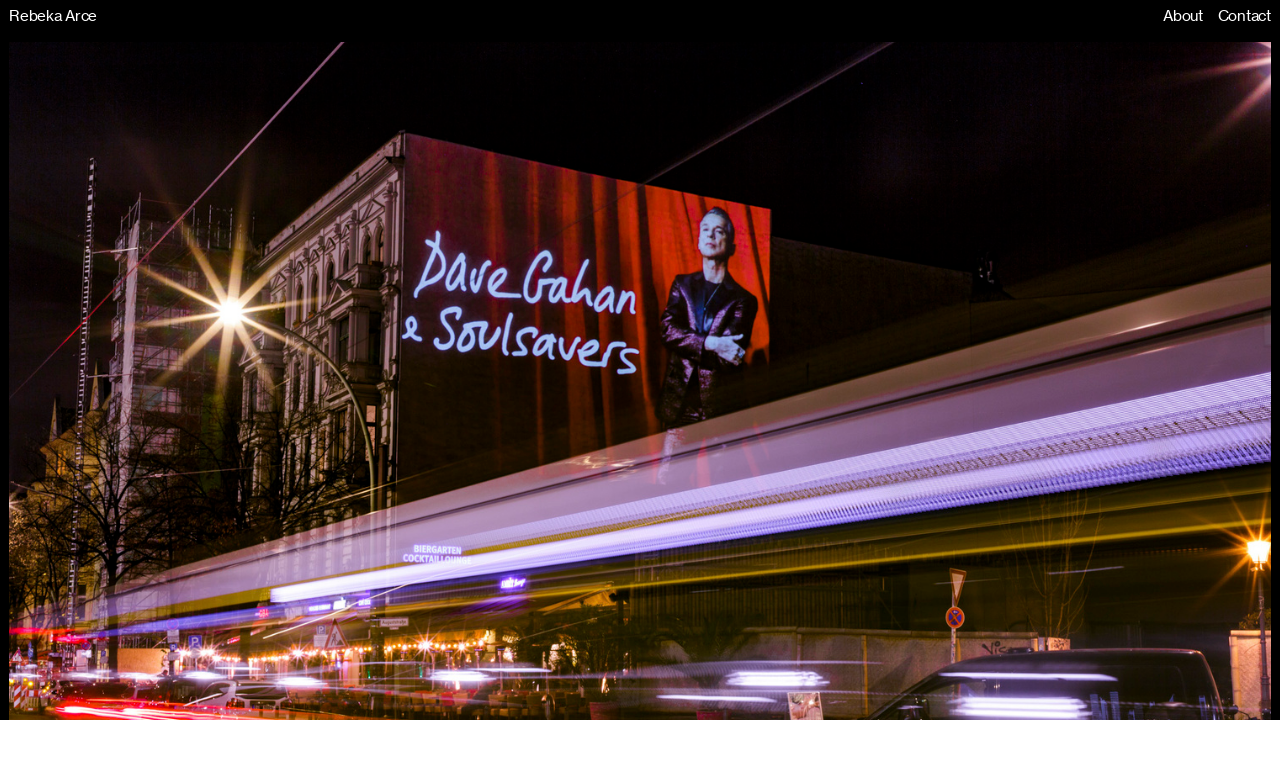

--- FILE ---
content_type: text/html; charset=UTF-8
request_url: https://byarce.com/Creative-Direction-for-Depeche-Mode-s-frontman-Dave-Gahan-new-album
body_size: 36356
content:
<!DOCTYPE html>
<!-- 

        Running on cargo.site

-->
<html lang="en" data-predefined-style="true" data-css-presets="true" data-css-preset data-typography-preset>
	<head>
<script>
				var __cargo_context__ = 'live';
				var __cargo_js_ver__ = 'c=2837859173';
				var __cargo_maint__ = false;
				
				
			</script>
					<meta http-equiv="X-UA-Compatible" content="IE=edge,chrome=1">
		<meta http-equiv="Content-Type" content="text/html; charset=utf-8">
		<meta name="viewport" content="initial-scale=1.0, maximum-scale=1.0, user-scalable=no">
		
			<meta name="robots" content="index,follow">
		<title>Creative Direction for Depeche Mode's frontman Dave Gahan new album 'Imposter' — Rebeka Arce</title>
		<meta name="description" content="WHAT WE DID Creative Concept Stage Design Photo Art Direction and Style Outdoor campaign Digital activation Editorial...">
				<meta name="twitter:card" content="summary_large_image">
		<meta name="twitter:title" content="Creative Direction for Depeche Mode's frontman Dave Gahan new album 'Imposter' — Rebeka Arce">
		<meta name="twitter:description" content="WHAT WE DID Creative Concept Stage Design Photo Art Direction and Style Outdoor campaign Digital activation Editorial...">
		<meta name="twitter:image" content="https://freight.cargo.site/w/1200/i/263e66a80e9a1977ce194577e75ed490d5674c8ed337d510a178e92f02533904/04_0012_1.jpg">
		<meta property="og:locale" content="en_US">
		<meta property="og:title" content="Creative Direction for Depeche Mode's frontman Dave Gahan new album 'Imposter' — Rebeka Arce">
		<meta property="og:description" content="WHAT WE DID Creative Concept Stage Design Photo Art Direction and Style Outdoor campaign Digital activation Editorial...">
		<meta property="og:url" content="https://byarce.com/Creative-Direction-for-Depeche-Mode-s-frontman-Dave-Gahan-new-album">
		<meta property="og:image" content="https://freight.cargo.site/w/1200/i/263e66a80e9a1977ce194577e75ed490d5674c8ed337d510a178e92f02533904/04_0012_1.jpg">
		<meta property="og:type" content="website">

		<link rel="preconnect" href="https://static.cargo.site" crossorigin>
		<link rel="preconnect" href="https://freight.cargo.site" crossorigin>
				<link rel="preconnect" href="https://type.cargo.site" crossorigin>

		<!--<link rel="preload" href="https://static.cargo.site/assets/social/IconFont-Regular-0.9.3.woff2" as="font" type="font/woff" crossorigin>-->

		

		<link href="https://freight.cargo.site/t/original/i/d40e2f7c64af55073b35ceeabc316a6f9bdd929541ddaa330e26befa47b50009/47579854_2354594697944286_4436800580836392960_n.ico" rel="shortcut icon">
		<link href="https://byarce.com/rss" rel="alternate" type="application/rss+xml" title="Rebeka Arce feed">

		<link href="https://byarce.com/stylesheet?c=2837859173&1769122744" id="member_stylesheet" rel="stylesheet" type="text/css" />
<style id="">@font-face{font-family:Icons;src:url(https://static.cargo.site/assets/social/IconFont-Regular-0.9.3.woff2);unicode-range:U+E000-E15C,U+F0000,U+FE0E}@font-face{font-family:Icons;src:url(https://static.cargo.site/assets/social/IconFont-Regular-0.9.3.woff2);font-weight:240;unicode-range:U+E000-E15C,U+F0000,U+FE0E}@font-face{font-family:Icons;src:url(https://static.cargo.site/assets/social/IconFont-Regular-0.9.3.woff2);unicode-range:U+E000-E15C,U+F0000,U+FE0E;font-weight:400}@font-face{font-family:Icons;src:url(https://static.cargo.site/assets/social/IconFont-Regular-0.9.3.woff2);unicode-range:U+E000-E15C,U+F0000,U+FE0E;font-weight:600}@font-face{font-family:Icons;src:url(https://static.cargo.site/assets/social/IconFont-Regular-0.9.3.woff2);unicode-range:U+E000-E15C,U+F0000,U+FE0E;font-weight:800}@font-face{font-family:Icons;src:url(https://static.cargo.site/assets/social/IconFont-Regular-0.9.3.woff2);unicode-range:U+E000-E15C,U+F0000,U+FE0E;font-style:italic}@font-face{font-family:Icons;src:url(https://static.cargo.site/assets/social/IconFont-Regular-0.9.3.woff2);unicode-range:U+E000-E15C,U+F0000,U+FE0E;font-weight:200;font-style:italic}@font-face{font-family:Icons;src:url(https://static.cargo.site/assets/social/IconFont-Regular-0.9.3.woff2);unicode-range:U+E000-E15C,U+F0000,U+FE0E;font-weight:400;font-style:italic}@font-face{font-family:Icons;src:url(https://static.cargo.site/assets/social/IconFont-Regular-0.9.3.woff2);unicode-range:U+E000-E15C,U+F0000,U+FE0E;font-weight:600;font-style:italic}@font-face{font-family:Icons;src:url(https://static.cargo.site/assets/social/IconFont-Regular-0.9.3.woff2);unicode-range:U+E000-E15C,U+F0000,U+FE0E;font-weight:800;font-style:italic}body.iconfont-loading,body.iconfont-loading *{color:transparent!important}body{-moz-osx-font-smoothing:grayscale;-webkit-font-smoothing:antialiased;-webkit-text-size-adjust:none}body.no-scroll{overflow:hidden}/*!
 * Content
 */.page{word-wrap:break-word}:focus{outline:0}.pointer-events-none{pointer-events:none}.pointer-events-auto{pointer-events:auto}.pointer-events-none .page_content .audio-player,.pointer-events-none .page_content .shop_product,.pointer-events-none .page_content a,.pointer-events-none .page_content audio,.pointer-events-none .page_content button,.pointer-events-none .page_content details,.pointer-events-none .page_content iframe,.pointer-events-none .page_content img,.pointer-events-none .page_content input,.pointer-events-none .page_content video{pointer-events:auto}.pointer-events-none .page_content *>a,.pointer-events-none .page_content>a{position:relative}s *{text-transform:inherit}#toolset{position:fixed;bottom:10px;right:10px;z-index:8}.mobile #toolset,.template_site_inframe #toolset{display:none}#toolset a{display:block;height:24px;width:24px;margin:0;padding:0;text-decoration:none;background:rgba(0,0,0,.2)}#toolset a:hover{background:rgba(0,0,0,.8)}[data-adminview] #toolset a,[data-adminview] #toolset_admin a{background:rgba(0,0,0,.04);pointer-events:none;cursor:default}#toolset_admin a:active{background:rgba(0,0,0,.7)}#toolset_admin a svg>*{transform:scale(1.1) translate(0,-.5px);transform-origin:50% 50%}#toolset_admin a svg{pointer-events:none;width:100%!important;height:auto!important}#following-container{overflow:auto;-webkit-overflow-scrolling:touch}#following-container iframe{height:100%;width:100%;position:absolute;top:0;left:0;right:0;bottom:0}:root{--following-width:-400px;--following-animation-duration:450ms}@keyframes following-open{0%{transform:translateX(0)}100%{transform:translateX(var(--following-width))}}@keyframes following-open-inverse{0%{transform:translateX(0)}100%{transform:translateX(calc(-1 * var(--following-width)))}}@keyframes following-close{0%{transform:translateX(var(--following-width))}100%{transform:translateX(0)}}@keyframes following-close-inverse{0%{transform:translateX(calc(-1 * var(--following-width)))}100%{transform:translateX(0)}}body.animate-left{animation:following-open var(--following-animation-duration);animation-fill-mode:both;animation-timing-function:cubic-bezier(.24,1,.29,1)}#following-container.animate-left{animation:following-close-inverse var(--following-animation-duration);animation-fill-mode:both;animation-timing-function:cubic-bezier(.24,1,.29,1)}#following-container.animate-left #following-frame{animation:following-close var(--following-animation-duration);animation-fill-mode:both;animation-timing-function:cubic-bezier(.24,1,.29,1)}body.animate-right{animation:following-close var(--following-animation-duration);animation-fill-mode:both;animation-timing-function:cubic-bezier(.24,1,.29,1)}#following-container.animate-right{animation:following-open-inverse var(--following-animation-duration);animation-fill-mode:both;animation-timing-function:cubic-bezier(.24,1,.29,1)}#following-container.animate-right #following-frame{animation:following-open var(--following-animation-duration);animation-fill-mode:both;animation-timing-function:cubic-bezier(.24,1,.29,1)}.slick-slider{position:relative;display:block;-moz-box-sizing:border-box;box-sizing:border-box;-webkit-user-select:none;-moz-user-select:none;-ms-user-select:none;user-select:none;-webkit-touch-callout:none;-khtml-user-select:none;-ms-touch-action:pan-y;touch-action:pan-y;-webkit-tap-highlight-color:transparent}.slick-list{position:relative;display:block;overflow:hidden;margin:0;padding:0}.slick-list:focus{outline:0}.slick-list.dragging{cursor:pointer;cursor:hand}.slick-slider .slick-list,.slick-slider .slick-track{transform:translate3d(0,0,0);will-change:transform}.slick-track{position:relative;top:0;left:0;display:block}.slick-track:after,.slick-track:before{display:table;content:'';width:1px;height:1px;margin-top:-1px;margin-left:-1px}.slick-track:after{clear:both}.slick-loading .slick-track{visibility:hidden}.slick-slide{display:none;float:left;height:100%;min-height:1px}[dir=rtl] .slick-slide{float:right}.content .slick-slide img{display:inline-block}.content .slick-slide img:not(.image-zoom){cursor:pointer}.content .scrub .slick-list,.content .scrub .slick-slide img:not(.image-zoom){cursor:ew-resize}body.slideshow-scrub-dragging *{cursor:ew-resize!important}.content .slick-slide img:not([src]),.content .slick-slide img[src='']{width:100%;height:auto}.slick-slide.slick-loading img{display:none}.slick-slide.dragging img{pointer-events:none}.slick-initialized .slick-slide{display:block}.slick-loading .slick-slide{visibility:hidden}.slick-vertical .slick-slide{display:block;height:auto;border:1px solid transparent}.slick-arrow.slick-hidden{display:none}.slick-arrow{position:absolute;z-index:9;width:0;top:0;height:100%;cursor:pointer;will-change:opacity;-webkit-transition:opacity 333ms cubic-bezier(.4,0,.22,1);transition:opacity 333ms cubic-bezier(.4,0,.22,1)}.slick-arrow.hidden{opacity:0}.slick-arrow svg{position:absolute;width:36px;height:36px;top:0;left:0;right:0;bottom:0;margin:auto;transform:translate(.25px,.25px)}.slick-arrow svg.right-arrow{transform:translate(.25px,.25px) scaleX(-1)}.slick-arrow svg:active{opacity:.75}.slick-arrow svg .arrow-shape{fill:none!important;stroke:#fff;stroke-linecap:square}.slick-arrow svg .arrow-outline{fill:none!important;stroke-width:2.5px;stroke:rgba(0,0,0,.6);stroke-linecap:square}.slick-arrow.slick-next{right:0;text-align:right}.slick-next svg,.wallpaper-navigation .slick-next svg{margin-right:10px}.mobile .slick-next svg{margin-right:10px}.slick-arrow.slick-prev{text-align:left}.slick-prev svg,.wallpaper-navigation .slick-prev svg{margin-left:10px}.mobile .slick-prev svg{margin-left:10px}.loading_animation{display:none;vertical-align:middle;z-index:15;line-height:0;pointer-events:none;border-radius:100%}.loading_animation.hidden{display:none}.loading_animation.pulsing{opacity:0;display:inline-block;animation-delay:.1s;-webkit-animation-delay:.1s;-moz-animation-delay:.1s;animation-duration:12s;animation-iteration-count:infinite;animation:fade-pulse-in .5s ease-in-out;-moz-animation:fade-pulse-in .5s ease-in-out;-webkit-animation:fade-pulse-in .5s ease-in-out;-webkit-animation-fill-mode:forwards;-moz-animation-fill-mode:forwards;animation-fill-mode:forwards}.loading_animation.pulsing.no-delay{animation-delay:0s;-webkit-animation-delay:0s;-moz-animation-delay:0s}.loading_animation div{border-radius:100%}.loading_animation div svg{max-width:100%;height:auto}.loading_animation div,.loading_animation div svg{width:20px;height:20px}.loading_animation.full-width svg{width:100%;height:auto}.loading_animation.full-width.big svg{width:100px;height:100px}.loading_animation div svg>*{fill:#ccc}.loading_animation div{-webkit-animation:spin-loading 12s ease-out;-webkit-animation-iteration-count:infinite;-moz-animation:spin-loading 12s ease-out;-moz-animation-iteration-count:infinite;animation:spin-loading 12s ease-out;animation-iteration-count:infinite}.loading_animation.hidden{display:none}[data-backdrop] .loading_animation{position:absolute;top:15px;left:15px;z-index:99}.loading_animation.position-absolute.middle{top:calc(50% - 10px);left:calc(50% - 10px)}.loading_animation.position-absolute.topleft{top:0;left:0}.loading_animation.position-absolute.middleright{top:calc(50% - 10px);right:1rem}.loading_animation.position-absolute.middleleft{top:calc(50% - 10px);left:1rem}.loading_animation.gray div svg>*{fill:#999}.loading_animation.gray-dark div svg>*{fill:#666}.loading_animation.gray-darker div svg>*{fill:#555}.loading_animation.gray-light div svg>*{fill:#ccc}.loading_animation.white div svg>*{fill:rgba(255,255,255,.85)}.loading_animation.blue div svg>*{fill:#698fff}.loading_animation.inline{display:inline-block;margin-bottom:.5ex}.loading_animation.inline.left{margin-right:.5ex}@-webkit-keyframes fade-pulse-in{0%{opacity:0}50%{opacity:.5}100%{opacity:1}}@-moz-keyframes fade-pulse-in{0%{opacity:0}50%{opacity:.5}100%{opacity:1}}@keyframes fade-pulse-in{0%{opacity:0}50%{opacity:.5}100%{opacity:1}}@-webkit-keyframes pulsate{0%{opacity:1}50%{opacity:0}100%{opacity:1}}@-moz-keyframes pulsate{0%{opacity:1}50%{opacity:0}100%{opacity:1}}@keyframes pulsate{0%{opacity:1}50%{opacity:0}100%{opacity:1}}@-webkit-keyframes spin-loading{0%{transform:rotate(0)}9%{transform:rotate(1050deg)}18%{transform:rotate(-1090deg)}20%{transform:rotate(-1080deg)}23%{transform:rotate(-1080deg)}28%{transform:rotate(-1095deg)}29%{transform:rotate(-1065deg)}34%{transform:rotate(-1080deg)}35%{transform:rotate(-1050deg)}40%{transform:rotate(-1065deg)}41%{transform:rotate(-1035deg)}44%{transform:rotate(-1035deg)}47%{transform:rotate(-2160deg)}50%{transform:rotate(-2160deg)}56%{transform:rotate(45deg)}60%{transform:rotate(45deg)}80%{transform:rotate(6120deg)}100%{transform:rotate(0)}}@keyframes spin-loading{0%{transform:rotate(0)}9%{transform:rotate(1050deg)}18%{transform:rotate(-1090deg)}20%{transform:rotate(-1080deg)}23%{transform:rotate(-1080deg)}28%{transform:rotate(-1095deg)}29%{transform:rotate(-1065deg)}34%{transform:rotate(-1080deg)}35%{transform:rotate(-1050deg)}40%{transform:rotate(-1065deg)}41%{transform:rotate(-1035deg)}44%{transform:rotate(-1035deg)}47%{transform:rotate(-2160deg)}50%{transform:rotate(-2160deg)}56%{transform:rotate(45deg)}60%{transform:rotate(45deg)}80%{transform:rotate(6120deg)}100%{transform:rotate(0)}}[grid-row]{align-items:flex-start;box-sizing:border-box;display:-webkit-box;display:-webkit-flex;display:-ms-flexbox;display:flex;-webkit-flex-wrap:wrap;-ms-flex-wrap:wrap;flex-wrap:wrap}[grid-col]{box-sizing:border-box}[grid-row] [grid-col].empty:after{content:"\0000A0";cursor:text}body.mobile[data-adminview=content-editproject] [grid-row] [grid-col].empty:after{display:none}[grid-col=auto]{-webkit-box-flex:1;-webkit-flex:1;-ms-flex:1;flex:1}[grid-col=x12]{width:100%}[grid-col=x11]{width:50%}[grid-col=x10]{width:33.33%}[grid-col=x9]{width:25%}[grid-col=x8]{width:20%}[grid-col=x7]{width:16.666666667%}[grid-col=x6]{width:14.285714286%}[grid-col=x5]{width:12.5%}[grid-col=x4]{width:11.111111111%}[grid-col=x3]{width:10%}[grid-col=x2]{width:9.090909091%}[grid-col=x1]{width:8.333333333%}[grid-col="1"]{width:8.33333%}[grid-col="2"]{width:16.66667%}[grid-col="3"]{width:25%}[grid-col="4"]{width:33.33333%}[grid-col="5"]{width:41.66667%}[grid-col="6"]{width:50%}[grid-col="7"]{width:58.33333%}[grid-col="8"]{width:66.66667%}[grid-col="9"]{width:75%}[grid-col="10"]{width:83.33333%}[grid-col="11"]{width:91.66667%}[grid-col="12"]{width:100%}body.mobile [grid-responsive] [grid-col]{width:100%;-webkit-box-flex:none;-webkit-flex:none;-ms-flex:none;flex:none}[data-ce-host=true][contenteditable=true] [grid-pad]{pointer-events:none}[data-ce-host=true][contenteditable=true] [grid-pad]>*{pointer-events:auto}[grid-pad="0"]{padding:0}[grid-pad="0.25"]{padding:.125rem}[grid-pad="0.5"]{padding:.25rem}[grid-pad="0.75"]{padding:.375rem}[grid-pad="1"]{padding:.5rem}[grid-pad="1.25"]{padding:.625rem}[grid-pad="1.5"]{padding:.75rem}[grid-pad="1.75"]{padding:.875rem}[grid-pad="2"]{padding:1rem}[grid-pad="2.5"]{padding:1.25rem}[grid-pad="3"]{padding:1.5rem}[grid-pad="3.5"]{padding:1.75rem}[grid-pad="4"]{padding:2rem}[grid-pad="5"]{padding:2.5rem}[grid-pad="6"]{padding:3rem}[grid-pad="7"]{padding:3.5rem}[grid-pad="8"]{padding:4rem}[grid-pad="9"]{padding:4.5rem}[grid-pad="10"]{padding:5rem}[grid-gutter="0"]{margin:0}[grid-gutter="0.5"]{margin:-.25rem}[grid-gutter="1"]{margin:-.5rem}[grid-gutter="1.5"]{margin:-.75rem}[grid-gutter="2"]{margin:-1rem}[grid-gutter="2.5"]{margin:-1.25rem}[grid-gutter="3"]{margin:-1.5rem}[grid-gutter="3.5"]{margin:-1.75rem}[grid-gutter="4"]{margin:-2rem}[grid-gutter="5"]{margin:-2.5rem}[grid-gutter="6"]{margin:-3rem}[grid-gutter="7"]{margin:-3.5rem}[grid-gutter="8"]{margin:-4rem}[grid-gutter="10"]{margin:-5rem}[grid-gutter="12"]{margin:-6rem}[grid-gutter="14"]{margin:-7rem}[grid-gutter="16"]{margin:-8rem}[grid-gutter="18"]{margin:-9rem}[grid-gutter="20"]{margin:-10rem}small{max-width:100%;text-decoration:inherit}img:not([src]),img[src='']{outline:1px solid rgba(177,177,177,.4);outline-offset:-1px;content:url([data-uri])}img.image-zoom{cursor:-webkit-zoom-in;cursor:-moz-zoom-in;cursor:zoom-in}#imprimatur{color:#333;font-size:10px;font-family:-apple-system,BlinkMacSystemFont,"Segoe UI",Roboto,Oxygen,Ubuntu,Cantarell,"Open Sans","Helvetica Neue",sans-serif,"Sans Serif",Icons;/*!System*/position:fixed;opacity:.3;right:-28px;bottom:160px;transform:rotate(270deg);-ms-transform:rotate(270deg);-webkit-transform:rotate(270deg);z-index:8;text-transform:uppercase;color:#999;opacity:.5;padding-bottom:2px;text-decoration:none}.mobile #imprimatur{display:none}bodycopy cargo-link a{font-family:-apple-system,BlinkMacSystemFont,"Segoe UI",Roboto,Oxygen,Ubuntu,Cantarell,"Open Sans","Helvetica Neue",sans-serif,"Sans Serif",Icons;/*!System*/font-size:12px;font-style:normal;font-weight:400;transform:rotate(270deg);text-decoration:none;position:fixed!important;right:-27px;bottom:100px;text-decoration:none;letter-spacing:normal;background:0 0;border:0;border-bottom:0;outline:0}/*! PhotoSwipe Default UI CSS by Dmitry Semenov | photoswipe.com | MIT license */.pswp--has_mouse .pswp__button--arrow--left,.pswp--has_mouse .pswp__button--arrow--right,.pswp__ui{visibility:visible}.pswp--minimal--dark .pswp__top-bar,.pswp__button{background:0 0}.pswp,.pswp__bg,.pswp__container,.pswp__img--placeholder,.pswp__zoom-wrap,.quick-view-navigation{-webkit-backface-visibility:hidden}.pswp__button{cursor:pointer;opacity:1;-webkit-appearance:none;transition:opacity .2s;-webkit-box-shadow:none;box-shadow:none}.pswp__button-close>svg{top:10px;right:10px;margin-left:auto}.pswp--touch .quick-view-navigation{display:none}.pswp__ui{-webkit-font-smoothing:auto;opacity:1;z-index:1550}.quick-view-navigation{will-change:opacity;-webkit-transition:opacity 333ms cubic-bezier(.4,0,.22,1);transition:opacity 333ms cubic-bezier(.4,0,.22,1)}.quick-view-navigation .pswp__group .pswp__button{pointer-events:auto}.pswp__button>svg{position:absolute;width:36px;height:36px}.quick-view-navigation .pswp__group:active svg{opacity:.75}.pswp__button svg .shape-shape{fill:#fff}.pswp__button svg .shape-outline{fill:#000}.pswp__button-prev>svg{top:0;bottom:0;left:10px;margin:auto}.pswp__button-next>svg{top:0;bottom:0;right:10px;margin:auto}.quick-view-navigation .pswp__group .pswp__button-prev{position:absolute;left:0;top:0;width:0;height:100%}.quick-view-navigation .pswp__group .pswp__button-next{position:absolute;right:0;top:0;width:0;height:100%}.quick-view-navigation .close-button,.quick-view-navigation .left-arrow,.quick-view-navigation .right-arrow{transform:translate(.25px,.25px)}.quick-view-navigation .right-arrow{transform:translate(.25px,.25px) scaleX(-1)}.pswp__button svg .shape-outline{fill:transparent!important;stroke:#000;stroke-width:2.5px;stroke-linecap:square}.pswp__button svg .shape-shape{fill:transparent!important;stroke:#fff;stroke-width:1.5px;stroke-linecap:square}.pswp__bg,.pswp__scroll-wrap,.pswp__zoom-wrap{width:100%;position:absolute}.quick-view-navigation .pswp__group .pswp__button-close{margin:0}.pswp__container,.pswp__item,.pswp__zoom-wrap{right:0;bottom:0;top:0;position:absolute;left:0}.pswp__ui--hidden .pswp__button{opacity:.001}.pswp__ui--hidden .pswp__button,.pswp__ui--hidden .pswp__button *{pointer-events:none}.pswp .pswp__ui.pswp__ui--displaynone{display:none}.pswp__element--disabled{display:none!important}/*! PhotoSwipe main CSS by Dmitry Semenov | photoswipe.com | MIT license */.pswp{position:fixed;display:none;height:100%;width:100%;top:0;left:0;right:0;bottom:0;margin:auto;-ms-touch-action:none;touch-action:none;z-index:9999999;-webkit-text-size-adjust:100%;line-height:initial;letter-spacing:initial;outline:0}.pswp img{max-width:none}.pswp--zoom-disabled .pswp__img{cursor:default!important}.pswp--animate_opacity{opacity:.001;will-change:opacity;-webkit-transition:opacity 333ms cubic-bezier(.4,0,.22,1);transition:opacity 333ms cubic-bezier(.4,0,.22,1)}.pswp--open{display:block}.pswp--zoom-allowed .pswp__img{cursor:-webkit-zoom-in;cursor:-moz-zoom-in;cursor:zoom-in}.pswp--zoomed-in .pswp__img{cursor:-webkit-grab;cursor:-moz-grab;cursor:grab}.pswp--dragging .pswp__img{cursor:-webkit-grabbing;cursor:-moz-grabbing;cursor:grabbing}.pswp__bg{left:0;top:0;height:100%;opacity:0;transform:translateZ(0);will-change:opacity}.pswp__scroll-wrap{left:0;top:0;height:100%}.pswp__container,.pswp__zoom-wrap{-ms-touch-action:none;touch-action:none}.pswp__container,.pswp__img{-webkit-user-select:none;-moz-user-select:none;-ms-user-select:none;user-select:none;-webkit-tap-highlight-color:transparent;-webkit-touch-callout:none}.pswp__zoom-wrap{-webkit-transform-origin:left top;-ms-transform-origin:left top;transform-origin:left top;-webkit-transition:-webkit-transform 222ms cubic-bezier(.4,0,.22,1);transition:transform 222ms cubic-bezier(.4,0,.22,1)}.pswp__bg{-webkit-transition:opacity 222ms cubic-bezier(.4,0,.22,1);transition:opacity 222ms cubic-bezier(.4,0,.22,1)}.pswp--animated-in .pswp__bg,.pswp--animated-in .pswp__zoom-wrap{-webkit-transition:none;transition:none}.pswp--hide-overflow .pswp__scroll-wrap,.pswp--hide-overflow.pswp{overflow:hidden}.pswp__img{position:absolute;width:auto;height:auto;top:0;left:0}.pswp__img--placeholder--blank{background:#222}.pswp--ie .pswp__img{width:100%!important;height:auto!important;left:0;top:0}.pswp__ui--idle{opacity:0}.pswp__error-msg{position:absolute;left:0;top:50%;width:100%;text-align:center;font-size:14px;line-height:16px;margin-top:-8px;color:#ccc}.pswp__error-msg a{color:#ccc;text-decoration:underline}.pswp__error-msg{font-family:-apple-system,BlinkMacSystemFont,"Segoe UI",Roboto,Oxygen,Ubuntu,Cantarell,"Open Sans","Helvetica Neue",sans-serif}.quick-view.mouse-down .iframe-item{pointer-events:none!important}.quick-view-caption-positioner{pointer-events:none;width:100%;height:100%}.quick-view-caption-wrapper{margin:auto;position:absolute;bottom:0;left:0;right:0}.quick-view-horizontal-align-left .quick-view-caption-wrapper{margin-left:0}.quick-view-horizontal-align-right .quick-view-caption-wrapper{margin-right:0}[data-quick-view-caption]{transition:.1s opacity ease-in-out;position:absolute;bottom:0;left:0;right:0}.quick-view-horizontal-align-left [data-quick-view-caption]{text-align:left}.quick-view-horizontal-align-right [data-quick-view-caption]{text-align:right}.quick-view-caption{transition:.1s opacity ease-in-out}.quick-view-caption>*{display:inline-block}.quick-view-caption *{pointer-events:auto}.quick-view-caption.hidden{opacity:0}.shop_product .dropdown_wrapper{flex:0 0 100%;position:relative}.shop_product select{appearance:none;-moz-appearance:none;-webkit-appearance:none;outline:0;-webkit-font-smoothing:antialiased;-moz-osx-font-smoothing:grayscale;cursor:pointer;border-radius:0;white-space:nowrap;overflow:hidden!important;text-overflow:ellipsis}.shop_product select.dropdown::-ms-expand{display:none}.shop_product a{cursor:pointer;border-bottom:none;text-decoration:none}.shop_product a.out-of-stock{pointer-events:none}body.audio-player-dragging *{cursor:ew-resize!important}.audio-player{display:inline-flex;flex:1 0 calc(100% - 2px);width:calc(100% - 2px)}.audio-player .button{height:100%;flex:0 0 3.3rem;display:flex}.audio-player .separator{left:3.3rem;height:100%}.audio-player .buffer{width:0%;height:100%;transition:left .3s linear,width .3s linear}.audio-player.seeking .buffer{transition:left 0s,width 0s}.audio-player.seeking{user-select:none;-webkit-user-select:none;cursor:ew-resize}.audio-player.seeking *{user-select:none;-webkit-user-select:none;cursor:ew-resize}.audio-player .bar{overflow:hidden;display:flex;justify-content:space-between;align-content:center;flex-grow:1}.audio-player .progress{width:0%;height:100%;transition:width .3s linear}.audio-player.seeking .progress{transition:width 0s}.audio-player .pause,.audio-player .play{cursor:pointer;height:100%}.audio-player .note-icon{margin:auto 0;order:2;flex:0 1 auto}.audio-player .title{white-space:nowrap;overflow:hidden;text-overflow:ellipsis;pointer-events:none;user-select:none;padding:.5rem 0 .5rem 1rem;margin:auto auto auto 0;flex:0 3 auto;min-width:0;width:100%}.audio-player .total-time{flex:0 1 auto;margin:auto 0}.audio-player .current-time,.audio-player .play-text{flex:0 1 auto;margin:auto 0}.audio-player .stream-anim{user-select:none;margin:auto auto auto 0}.audio-player .stream-anim span{display:inline-block}.audio-player .buffer,.audio-player .current-time,.audio-player .note-svg,.audio-player .play-text,.audio-player .separator,.audio-player .total-time{user-select:none;pointer-events:none}.audio-player .buffer,.audio-player .play-text,.audio-player .progress{position:absolute}.audio-player,.audio-player .bar,.audio-player .button,.audio-player .current-time,.audio-player .note-icon,.audio-player .pause,.audio-player .play,.audio-player .total-time{position:relative}body.mobile .audio-player,body.mobile .audio-player *{-webkit-touch-callout:none}#standalone-admin-frame{border:0;width:400px;position:absolute;right:0;top:0;height:100vh;z-index:99}body[standalone-admin=true] #standalone-admin-frame{transform:translate(0,0)}body[standalone-admin=true] .main_container{width:calc(100% - 400px)}body[standalone-admin=false] #standalone-admin-frame{transform:translate(100%,0)}body[standalone-admin=false] .main_container{width:100%}.toggle_standaloneAdmin{position:fixed;top:0;right:400px;height:40px;width:40px;z-index:999;cursor:pointer;background-color:rgba(0,0,0,.4)}.toggle_standaloneAdmin:active{opacity:.7}body[standalone-admin=false] .toggle_standaloneAdmin{right:0}.toggle_standaloneAdmin *{color:#fff;fill:#fff}.toggle_standaloneAdmin svg{padding:6px;width:100%;height:100%;opacity:.85}body[standalone-admin=false] .toggle_standaloneAdmin #close,body[standalone-admin=true] .toggle_standaloneAdmin #backdropsettings{display:none}.toggle_standaloneAdmin>div{width:100%;height:100%}#admin_toggle_button{position:fixed;top:50%;transform:translate(0,-50%);right:400px;height:36px;width:12px;z-index:999;cursor:pointer;background-color:rgba(0,0,0,.09);padding-left:2px;margin-right:5px}#admin_toggle_button .bar{content:'';background:rgba(0,0,0,.09);position:fixed;width:5px;bottom:0;top:0;z-index:10}#admin_toggle_button:active{background:rgba(0,0,0,.065)}#admin_toggle_button *{color:#fff;fill:#fff}#admin_toggle_button svg{padding:0;width:16px;height:36px;margin-left:1px;opacity:1}#admin_toggle_button svg *{fill:#fff;opacity:1}#admin_toggle_button[data-state=closed] .toggle_admin_close{display:none}#admin_toggle_button[data-state=closed],#admin_toggle_button[data-state=closed] .toggle_admin_open{width:20px;cursor:pointer;margin:0}#admin_toggle_button[data-state=closed] svg{margin-left:2px}#admin_toggle_button[data-state=open] .toggle_admin_open{display:none}select,select *{text-rendering:auto!important}b b{font-weight:inherit}*{-webkit-box-sizing:border-box;-moz-box-sizing:border-box;box-sizing:border-box}customhtml>*{position:relative;z-index:10}body,html{min-height:100vh;margin:0;padding:0}html{touch-action:manipulation;position:relative;background-color:#fff}.main_container{min-height:100vh;width:100%;overflow:hidden}.container{display:-webkit-box;display:-webkit-flex;display:-moz-box;display:-ms-flexbox;display:flex;-webkit-flex-wrap:wrap;-moz-flex-wrap:wrap;-ms-flex-wrap:wrap;flex-wrap:wrap;max-width:100%;width:100%;overflow:visible}.container{align-items:flex-start;-webkit-align-items:flex-start}.page{z-index:2}.page ul li>text-limit{display:block}.content,.content_container,.pinned{-webkit-flex:1 0 auto;-moz-flex:1 0 auto;-ms-flex:1 0 auto;flex:1 0 auto;max-width:100%}.content_container{width:100%}.content_container.full_height{min-height:100vh}.page_background{position:absolute;top:0;left:0;width:100%;height:100%}.page_container{position:relative;overflow:visible;width:100%}.backdrop{position:absolute;top:0;z-index:1;width:100%;height:100%;max-height:100vh}.backdrop>div{position:absolute;top:0;left:0;width:100%;height:100%;-webkit-backface-visibility:hidden;backface-visibility:hidden;transform:translate3d(0,0,0);contain:strict}[data-backdrop].backdrop>div[data-overflowing]{max-height:100vh;position:absolute;top:0;left:0}body.mobile [split-responsive]{display:flex;flex-direction:column}body.mobile [split-responsive] .container{width:100%;order:2}body.mobile [split-responsive] .backdrop{position:relative;height:50vh;width:100%;order:1}body.mobile [split-responsive] [data-auxiliary].backdrop{position:absolute;height:50vh;width:100%;order:1}.page{position:relative;z-index:2}img[data-align=left]{float:left}img[data-align=right]{float:right}[data-rotation]{transform-origin:center center}.content .page_content:not([contenteditable=true]) [data-draggable]{pointer-events:auto!important;backface-visibility:hidden}.preserve-3d{-moz-transform-style:preserve-3d;transform-style:preserve-3d}.content .page_content:not([contenteditable=true]) [data-draggable] iframe{pointer-events:none!important}.dragging-active iframe{pointer-events:none!important}.content .page_content:not([contenteditable=true]) [data-draggable]:active{opacity:1}.content .scroll-transition-fade{transition:transform 1s ease-in-out,opacity .8s ease-in-out}.content .scroll-transition-fade.below-viewport{opacity:0;transform:translateY(40px)}.mobile.full_width .page_container:not([split-layout]) .container_width{width:100%}[data-view=pinned_bottom] .bottom_pin_invisibility{visibility:hidden}.pinned{position:relative;width:100%}.pinned .page_container.accommodate:not(.fixed):not(.overlay){z-index:2}.pinned .page_container.overlay{position:absolute;z-index:4}.pinned .page_container.overlay.fixed{position:fixed}.pinned .page_container.overlay.fixed .page{max-height:100vh;-webkit-overflow-scrolling:touch}.pinned .page_container.overlay.fixed .page.allow-scroll{overflow-y:auto;overflow-x:hidden}.pinned .page_container.overlay.fixed .page.allow-scroll{align-items:flex-start;-webkit-align-items:flex-start}.pinned .page_container .page.allow-scroll::-webkit-scrollbar{width:0;background:0 0;display:none}.pinned.pinned_top .page_container.overlay{left:0;top:0}.pinned.pinned_bottom .page_container.overlay{left:0;bottom:0}div[data-container=set]:empty{margin-top:1px}.thumbnails{position:relative;z-index:1}[thumbnails=grid]{align-items:baseline}[thumbnails=justify] .thumbnail{box-sizing:content-box}[thumbnails][data-padding-zero] .thumbnail{margin-bottom:-1px}[thumbnails=montessori] .thumbnail{pointer-events:auto;position:absolute}[thumbnails] .thumbnail>a{display:block;text-decoration:none}[thumbnails=montessori]{height:0}[thumbnails][data-resizing],[thumbnails][data-resizing] *{cursor:nwse-resize}[thumbnails] .thumbnail .resize-handle{cursor:nwse-resize;width:26px;height:26px;padding:5px;position:absolute;opacity:.75;right:-1px;bottom:-1px;z-index:100}[thumbnails][data-resizing] .resize-handle{display:none}[thumbnails] .thumbnail .resize-handle svg{position:absolute;top:0;left:0}[thumbnails] .thumbnail .resize-handle:hover{opacity:1}[data-can-move].thumbnail .resize-handle svg .resize_path_outline{fill:#fff}[data-can-move].thumbnail .resize-handle svg .resize_path{fill:#000}[thumbnails=montessori] .thumbnail_sizer{height:0;width:100%;position:relative;padding-bottom:100%;pointer-events:none}[thumbnails] .thumbnail img{display:block;min-height:3px;margin-bottom:0}[thumbnails] .thumbnail img:not([src]),img[src=""]{margin:0!important;width:100%;min-height:3px;height:100%!important;position:absolute}[aspect-ratio="1x1"].thumb_image{height:0;padding-bottom:100%;overflow:hidden}[aspect-ratio="4x3"].thumb_image{height:0;padding-bottom:75%;overflow:hidden}[aspect-ratio="16x9"].thumb_image{height:0;padding-bottom:56.25%;overflow:hidden}[thumbnails] .thumb_image{width:100%;position:relative}[thumbnails][thumbnail-vertical-align=top]{align-items:flex-start}[thumbnails][thumbnail-vertical-align=middle]{align-items:center}[thumbnails][thumbnail-vertical-align=bottom]{align-items:baseline}[thumbnails][thumbnail-horizontal-align=left]{justify-content:flex-start}[thumbnails][thumbnail-horizontal-align=middle]{justify-content:center}[thumbnails][thumbnail-horizontal-align=right]{justify-content:flex-end}.thumb_image.default_image>svg{position:absolute;top:0;left:0;bottom:0;right:0;width:100%;height:100%}.thumb_image.default_image{outline:1px solid #ccc;outline-offset:-1px;position:relative}.mobile.full_width [data-view=Thumbnail] .thumbnails_width{width:100%}.content [data-draggable] a:active,.content [data-draggable] img:active{opacity:initial}.content .draggable-dragging{opacity:initial}[data-draggable].draggable_visible{visibility:visible}[data-draggable].draggable_hidden{visibility:hidden}.gallery_card [data-draggable],.marquee [data-draggable]{visibility:inherit}[data-draggable]{visibility:visible;background-color:rgba(0,0,0,.003)}#site_menu_panel_container .image-gallery:not(.initialized){height:0;padding-bottom:100%;min-height:initial}.image-gallery:not(.initialized){min-height:100vh;visibility:hidden;width:100%}.image-gallery .gallery_card img{display:block;width:100%;height:auto}.image-gallery .gallery_card{transform-origin:center}.image-gallery .gallery_card.dragging{opacity:.1;transform:initial!important}.image-gallery:not([image-gallery=slideshow]) .gallery_card iframe:only-child,.image-gallery:not([image-gallery=slideshow]) .gallery_card video:only-child{width:100%;height:100%;top:0;left:0;position:absolute}.image-gallery[image-gallery=slideshow] .gallery_card video[muted][autoplay]:not([controls]),.image-gallery[image-gallery=slideshow] .gallery_card video[muted][data-autoplay]:not([controls]){pointer-events:none}.image-gallery [image-gallery-pad="0"] video:only-child{object-fit:cover;height:calc(100% + 1px)}div.image-gallery>a,div.image-gallery>iframe,div.image-gallery>img,div.image-gallery>video{display:none}[image-gallery-row]{align-items:flex-start;box-sizing:border-box;display:-webkit-box;display:-webkit-flex;display:-ms-flexbox;display:flex;-webkit-flex-wrap:wrap;-ms-flex-wrap:wrap;flex-wrap:wrap}.image-gallery .gallery_card_image{width:100%;position:relative}[data-predefined-style=true] .image-gallery a.gallery_card{display:block;border:none}[image-gallery-col]{box-sizing:border-box}[image-gallery-col=x12]{width:100%}[image-gallery-col=x11]{width:50%}[image-gallery-col=x10]{width:33.33%}[image-gallery-col=x9]{width:25%}[image-gallery-col=x8]{width:20%}[image-gallery-col=x7]{width:16.666666667%}[image-gallery-col=x6]{width:14.285714286%}[image-gallery-col=x5]{width:12.5%}[image-gallery-col=x4]{width:11.111111111%}[image-gallery-col=x3]{width:10%}[image-gallery-col=x2]{width:9.090909091%}[image-gallery-col=x1]{width:8.333333333%}.content .page_content [image-gallery-pad].image-gallery{pointer-events:none}.content .page_content [image-gallery-pad].image-gallery .gallery_card_image>*,.content .page_content [image-gallery-pad].image-gallery .gallery_image_caption{pointer-events:auto}.content .page_content [image-gallery-pad="0"]{padding:0}.content .page_content [image-gallery-pad="0.25"]{padding:.125rem}.content .page_content [image-gallery-pad="0.5"]{padding:.25rem}.content .page_content [image-gallery-pad="0.75"]{padding:.375rem}.content .page_content [image-gallery-pad="1"]{padding:.5rem}.content .page_content [image-gallery-pad="1.25"]{padding:.625rem}.content .page_content [image-gallery-pad="1.5"]{padding:.75rem}.content .page_content [image-gallery-pad="1.75"]{padding:.875rem}.content .page_content [image-gallery-pad="2"]{padding:1rem}.content .page_content [image-gallery-pad="2.5"]{padding:1.25rem}.content .page_content [image-gallery-pad="3"]{padding:1.5rem}.content .page_content [image-gallery-pad="3.5"]{padding:1.75rem}.content .page_content [image-gallery-pad="4"]{padding:2rem}.content .page_content [image-gallery-pad="5"]{padding:2.5rem}.content .page_content [image-gallery-pad="6"]{padding:3rem}.content .page_content [image-gallery-pad="7"]{padding:3.5rem}.content .page_content [image-gallery-pad="8"]{padding:4rem}.content .page_content [image-gallery-pad="9"]{padding:4.5rem}.content .page_content [image-gallery-pad="10"]{padding:5rem}.content .page_content [image-gallery-gutter="0"]{margin:0}.content .page_content [image-gallery-gutter="0.5"]{margin:-.25rem}.content .page_content [image-gallery-gutter="1"]{margin:-.5rem}.content .page_content [image-gallery-gutter="1.5"]{margin:-.75rem}.content .page_content [image-gallery-gutter="2"]{margin:-1rem}.content .page_content [image-gallery-gutter="2.5"]{margin:-1.25rem}.content .page_content [image-gallery-gutter="3"]{margin:-1.5rem}.content .page_content [image-gallery-gutter="3.5"]{margin:-1.75rem}.content .page_content [image-gallery-gutter="4"]{margin:-2rem}.content .page_content [image-gallery-gutter="5"]{margin:-2.5rem}.content .page_content [image-gallery-gutter="6"]{margin:-3rem}.content .page_content [image-gallery-gutter="7"]{margin:-3.5rem}.content .page_content [image-gallery-gutter="8"]{margin:-4rem}.content .page_content [image-gallery-gutter="10"]{margin:-5rem}.content .page_content [image-gallery-gutter="12"]{margin:-6rem}.content .page_content [image-gallery-gutter="14"]{margin:-7rem}.content .page_content [image-gallery-gutter="16"]{margin:-8rem}.content .page_content [image-gallery-gutter="18"]{margin:-9rem}.content .page_content [image-gallery-gutter="20"]{margin:-10rem}[image-gallery=slideshow]:not(.initialized)>*{min-height:1px;opacity:0;min-width:100%}[image-gallery=slideshow][data-constrained-by=height] [image-gallery-vertical-align].slick-track{align-items:flex-start}[image-gallery=slideshow] img.image-zoom:active{opacity:initial}[image-gallery=slideshow].slick-initialized .gallery_card{pointer-events:none}[image-gallery=slideshow].slick-initialized .gallery_card.slick-current{pointer-events:auto}[image-gallery=slideshow] .gallery_card:not(.has_caption){line-height:0}.content .page_content [image-gallery=slideshow].image-gallery>*{pointer-events:auto}.content [image-gallery=slideshow].image-gallery.slick-initialized .gallery_card{overflow:hidden;margin:0;display:flex;flex-flow:row wrap;flex-shrink:0}.content [image-gallery=slideshow].image-gallery.slick-initialized .gallery_card.slick-current{overflow:visible}[image-gallery=slideshow] .gallery_image_caption{opacity:1;transition:opacity .3s;-webkit-transition:opacity .3s;width:100%;margin-left:auto;margin-right:auto;clear:both}[image-gallery-horizontal-align=left] .gallery_image_caption{text-align:left}[image-gallery-horizontal-align=middle] .gallery_image_caption{text-align:center}[image-gallery-horizontal-align=right] .gallery_image_caption{text-align:right}[image-gallery=slideshow][data-slideshow-in-transition] .gallery_image_caption{opacity:0;transition:opacity .3s;-webkit-transition:opacity .3s}[image-gallery=slideshow] .gallery_card_image{width:initial;margin:0;display:inline-block}[image-gallery=slideshow] .gallery_card img{margin:0;display:block}[image-gallery=slideshow][data-exploded]{align-items:flex-start;box-sizing:border-box;display:-webkit-box;display:-webkit-flex;display:-ms-flexbox;display:flex;-webkit-flex-wrap:wrap;-ms-flex-wrap:wrap;flex-wrap:wrap;justify-content:flex-start;align-content:flex-start}[image-gallery=slideshow][data-exploded] .gallery_card{padding:1rem;width:16.666%}[image-gallery=slideshow][data-exploded] .gallery_card_image{height:0;display:block;width:100%}[image-gallery=grid]{align-items:baseline}[image-gallery=grid] .gallery_card.has_caption .gallery_card_image{display:block}[image-gallery=grid] [image-gallery-pad="0"].gallery_card{margin-bottom:-1px}[image-gallery=grid] .gallery_card img{margin:0}[image-gallery=columns] .gallery_card img{margin:0}[image-gallery=justify]{align-items:flex-start}[image-gallery=justify] .gallery_card img{margin:0}[image-gallery=montessori][image-gallery-row]{display:block}[image-gallery=montessori] a.gallery_card,[image-gallery=montessori] div.gallery_card{position:absolute;pointer-events:auto}[image-gallery=montessori][data-can-move] .gallery_card,[image-gallery=montessori][data-can-move] .gallery_card .gallery_card_image,[image-gallery=montessori][data-can-move] .gallery_card .gallery_card_image>*{cursor:move}[image-gallery=montessori]{position:relative;height:0}[image-gallery=freeform] .gallery_card{position:relative}[image-gallery=freeform] [image-gallery-pad="0"].gallery_card{margin-bottom:-1px}[image-gallery-vertical-align]{display:flex;flex-flow:row wrap}[image-gallery-vertical-align].slick-track{display:flex;flex-flow:row nowrap}.image-gallery .slick-list{margin-bottom:-.3px}[image-gallery-vertical-align=top]{align-content:flex-start;align-items:flex-start}[image-gallery-vertical-align=middle]{align-items:center;align-content:center}[image-gallery-vertical-align=bottom]{align-content:flex-end;align-items:flex-end}[image-gallery-horizontal-align=left]{justify-content:flex-start}[image-gallery-horizontal-align=middle]{justify-content:center}[image-gallery-horizontal-align=right]{justify-content:flex-end}.image-gallery[data-resizing],.image-gallery[data-resizing] *{cursor:nwse-resize!important}.image-gallery .gallery_card .resize-handle,.image-gallery .gallery_card .resize-handle *{cursor:nwse-resize!important}.image-gallery .gallery_card .resize-handle{width:26px;height:26px;padding:5px;position:absolute;opacity:.75;right:-1px;bottom:-1px;z-index:10}.image-gallery[data-resizing] .resize-handle{display:none}.image-gallery .gallery_card .resize-handle svg{cursor:nwse-resize!important;position:absolute;top:0;left:0}.image-gallery .gallery_card .resize-handle:hover{opacity:1}[data-can-move].gallery_card .resize-handle svg .resize_path_outline{fill:#fff}[data-can-move].gallery_card .resize-handle svg .resize_path{fill:#000}[image-gallery=montessori] .thumbnail_sizer{height:0;width:100%;position:relative;padding-bottom:100%;pointer-events:none}#site_menu_button{display:block;text-decoration:none;pointer-events:auto;z-index:9;vertical-align:top;cursor:pointer;box-sizing:content-box;font-family:Icons}#site_menu_button.custom_icon{padding:0;line-height:0}#site_menu_button.custom_icon img{width:100%;height:auto}#site_menu_wrapper.disabled #site_menu_button{display:none}#site_menu_wrapper.mobile_only #site_menu_button{display:none}body.mobile #site_menu_wrapper.mobile_only:not(.disabled) #site_menu_button:not(.active){display:block}#site_menu_panel_container[data-type=cargo_menu] #site_menu_panel{display:block;position:fixed;top:0;right:0;bottom:0;left:0;z-index:10;cursor:default}.site_menu{pointer-events:auto;position:absolute;z-index:11;top:0;bottom:0;line-height:0;max-width:400px;min-width:300px;font-size:20px;text-align:left;background:rgba(20,20,20,.95);padding:20px 30px 90px 30px;overflow-y:auto;overflow-x:hidden;display:-webkit-box;display:-webkit-flex;display:-ms-flexbox;display:flex;-webkit-box-orient:vertical;-webkit-box-direction:normal;-webkit-flex-direction:column;-ms-flex-direction:column;flex-direction:column;-webkit-box-pack:start;-webkit-justify-content:flex-start;-ms-flex-pack:start;justify-content:flex-start}body.mobile #site_menu_wrapper .site_menu{-webkit-overflow-scrolling:touch;min-width:auto;max-width:100%;width:100%;padding:20px}#site_menu_wrapper[data-sitemenu-position=bottom-left] #site_menu,#site_menu_wrapper[data-sitemenu-position=top-left] #site_menu{left:0}#site_menu_wrapper[data-sitemenu-position=bottom-right] #site_menu,#site_menu_wrapper[data-sitemenu-position=top-right] #site_menu{right:0}#site_menu_wrapper[data-type=page] .site_menu{right:0;left:0;width:100%;padding:0;margin:0;background:0 0}.site_menu_wrapper.open .site_menu{display:block}.site_menu div{display:block}.site_menu a{text-decoration:none;display:inline-block;color:rgba(255,255,255,.75);max-width:100%;overflow:hidden;white-space:nowrap;text-overflow:ellipsis;line-height:1.4}.site_menu div a.active{color:rgba(255,255,255,.4)}.site_menu div.set-link>a{font-weight:700}.site_menu div.hidden{display:none}.site_menu .close{display:block;position:absolute;top:0;right:10px;font-size:60px;line-height:50px;font-weight:200;color:rgba(255,255,255,.4);cursor:pointer;user-select:none}#site_menu_panel_container .page_container{position:relative;overflow:hidden;background:0 0;z-index:2}#site_menu_panel_container .site_menu_page_wrapper{position:fixed;top:0;left:0;overflow-y:auto;-webkit-overflow-scrolling:touch;height:100%;width:100%;z-index:100}#site_menu_panel_container .site_menu_page_wrapper .backdrop{pointer-events:none}#site_menu_panel_container #site_menu_page_overlay{position:fixed;top:0;right:0;bottom:0;left:0;cursor:default;z-index:1}#shop_button{display:block;text-decoration:none;pointer-events:auto;z-index:9;vertical-align:top;cursor:pointer;box-sizing:content-box;font-family:Icons}#shop_button.custom_icon{padding:0;line-height:0}#shop_button.custom_icon img{width:100%;height:auto}#shop_button.disabled{display:none}.loading[data-loading]{display:none;position:fixed;bottom:8px;left:8px;z-index:100}.new_site_button_wrapper{font-size:1.8rem;font-weight:400;color:rgba(0,0,0,.85);font-family:-apple-system,BlinkMacSystemFont,'Segoe UI',Roboto,Oxygen,Ubuntu,Cantarell,'Open Sans','Helvetica Neue',sans-serif,'Sans Serif',Icons;font-style:normal;line-height:1.4;color:#fff;position:fixed;bottom:0;right:0;z-index:999}body.template_site #toolset{display:none!important}body.mobile .new_site_button{display:none}.new_site_button{display:flex;height:44px;cursor:pointer}.new_site_button .plus{width:44px;height:100%}.new_site_button .plus svg{width:100%;height:100%}.new_site_button .plus svg line{stroke:#000;stroke-width:2px}.new_site_button .plus:after,.new_site_button .plus:before{content:'';width:30px;height:2px}.new_site_button .text{background:#0fce83;display:none;padding:7.5px 15px 7.5px 15px;height:100%;font-size:20px;color:#222}.new_site_button:active{opacity:.8}.new_site_button.show_full .text{display:block}.new_site_button.show_full .plus{display:none}html:not(.admin-wrapper) .template_site #confirm_modal [data-progress] .progress-indicator:after{content:'Generating Site...';padding:7.5px 15px;right:-200px;color:#000}bodycopy svg.marker-overlay,bodycopy svg.marker-overlay *{transform-origin:0 0;-webkit-transform-origin:0 0;box-sizing:initial}bodycopy svg#svgroot{box-sizing:initial}bodycopy svg.marker-overlay{padding:inherit;position:absolute;left:0;top:0;width:100%;height:100%;min-height:1px;overflow:visible;pointer-events:none;z-index:999}bodycopy svg.marker-overlay *{pointer-events:initial}bodycopy svg.marker-overlay text{letter-spacing:initial}bodycopy svg.marker-overlay a{cursor:pointer}.marquee:not(.torn-down){overflow:hidden;width:100%;position:relative;padding-bottom:.25em;padding-top:.25em;margin-bottom:-.25em;margin-top:-.25em;contain:layout}.marquee .marquee_contents{will-change:transform;display:flex;flex-direction:column}.marquee[behavior][direction].torn-down{white-space:normal}.marquee[behavior=bounce] .marquee_contents{display:block;float:left;clear:both}.marquee[behavior=bounce] .marquee_inner{display:block}.marquee[behavior=bounce][direction=vertical] .marquee_contents{width:100%}.marquee[behavior=bounce][direction=diagonal] .marquee_inner:last-child,.marquee[behavior=bounce][direction=vertical] .marquee_inner:last-child{position:relative;visibility:hidden}.marquee[behavior=bounce][direction=horizontal],.marquee[behavior=scroll][direction=horizontal]{white-space:pre}.marquee[behavior=scroll][direction=horizontal] .marquee_contents{display:inline-flex;white-space:nowrap;min-width:100%}.marquee[behavior=scroll][direction=horizontal] .marquee_inner{min-width:100%}.marquee[behavior=scroll] .marquee_inner:first-child{will-change:transform;position:absolute;width:100%;top:0;left:0}.cycle{display:none}</style>
<script type="text/json" data-set="defaults" >{"current_offset":0,"current_page":1,"cargo_url":"rebekaarce","is_domain":true,"is_mobile":false,"is_tablet":false,"is_phone":false,"api_path":"https:\/\/byarce.com\/_api","is_editor":false,"is_template":false,"is_direct_link":true,"direct_link_pid":37311555}</script>
<script type="text/json" data-set="DisplayOptions" >{"user_id":2816495,"pagination_count":24,"title_in_project":true,"disable_project_scroll":false,"learning_cargo_seen":true,"resource_url":null,"total_projects":0,"use_sets":null,"sets_are_clickable":null,"set_links_position":null,"sticky_pages":null,"slideshow_responsive":false,"slideshow_thumbnails_header":true,"layout_options":{"content_position":"center_cover","content_width":"100","content_margin":"5","main_margin":"0.9","text_alignment":"text_left","vertical_position":"vertical_top","bgcolor":"rgb(0, 0, 0)","WebFontConfig":{"cargo":{"families":{"Neue Haas Grotesk":{"variants":["n4","i4","n5","i5","n7","i7"]}}},"system":{"families":{"-apple-system":{"variants":["n4"]}}}},"links_orientation":"links_horizontal","viewport_size":"phone","mobile_zoom":"22","mobile_view":"desktop","mobile_padding":"0","mobile_formatting":false,"width_unit":"rem","text_width":"66","is_feed":false,"limit_vertical_images":false,"image_zoom":true,"mobile_images_full_width":true,"responsive_columns":"1","responsive_thumbnails_padding":"0.7","enable_sitemenu":false,"sitemenu_mobileonly":false,"menu_position":"top-left","sitemenu_option":"cargo_menu","responsive_row_height":"75","advanced_padding_enabled":false,"main_margin_top":"0.9","main_margin_right":"0.9","main_margin_bottom":"0.9","main_margin_left":"0.9","mobile_pages_full_width":true,"scroll_transition":true,"image_full_zoom":false,"quick_view_height":"100","quick_view_width":"100","quick_view_alignment":"quick_view_center_center","advanced_quick_view_padding_enabled":false,"quick_view_padding":"2.5","quick_view_padding_top":"2.5","quick_view_padding_bottom":"2.5","quick_view_padding_left":"2.5","quick_view_padding_right":"2.5","quick_content_alignment":"quick_content_center_center","close_quick_view_on_scroll":true,"show_quick_view_ui":true,"quick_view_bgcolor":"","quick_view_caption":false},"element_sort":{"no-group":[{"name":"Navigation","isActive":true},{"name":"Header Text","isActive":true},{"name":"Content","isActive":true},{"name":"Header Image","isActive":false}]},"site_menu_options":{"display_type":"cargo_menu","enable":false,"mobile_only":true,"position":"top-right","single_page_id":null,"icon":"\ue130","show_homepage":true,"single_page_url":"Menu","custom_icon":false},"ecommerce_options":{"enable_ecommerce_button":false,"shop_button_position":"top-right","shop_icon":"text","custom_icon":false,"shop_icon_text":"Cart &lt;(#)&gt;","enable_geofencing":false,"enabled_countries":["AF","AX","AL","DZ","AS","AD","AO","AI","AQ","AG","AR","AM","AW","AU","AT","AZ","BS","BH","BD","BB","BY","BE","BZ","BJ","BM","BT","BO","BQ","BA","BW","BV","BR","IO","BN","BG","BF","BI","KH","CM","CA","CV","KY","CF","TD","CL","CN","CX","CC","CO","KM","CG","CD","CK","CR","CI","HR","CU","CW","CY","CZ","DK","DJ","DM","DO","EC","EG","SV","GQ","ER","EE","ET","FK","FO","FJ","FI","FR","GF","PF","TF","GA","GM","GE","DE","GH","GI","GR","GL","GD","GP","GU","GT","GG","GN","GW","GY","HT","HM","VA","HN","HK","HU","IS","IN","ID","IR","IQ","IE","IM","IL","IT","JM","JP","JE","JO","KZ","KE","KI","KP","KR","KW","KG","LA","LV","LB","LS","LR","LY","LI","LT","LU","MO","MK","MG","MW","MY","MV","ML","MT","MH","MQ","MR","MU","YT","MX","FM","MD","MC","MN","ME","MS","MA","MZ","MM","NA","NR","NP","NL","NC","NZ","NI","NE","NG","NU","NF","MP","NO","OM","PK","PW","PS","PA","PG","PY","PE","PH","PN","PL","PT","PR","QA","RE","RO","RU","RW","BL","SH","KN","LC","MF","PM","VC","WS","SM","ST","SA","SN","RS","SC","SL","SG","SX","SK","SI","SB","SO","ZA","GS","SS","ES","LK","SD","SR","SJ","SZ","SE","CH","SY","TW","TJ","TZ","TH","TL","TG","TK","TO","TT","TN","TR","TM","TC","TV","UG","UA","AE","GB","US","UM","UY","UZ","VU","VE","VN","VG","VI","WF","EH","YE","ZM","ZW"],"icon":""}}</script>
<script type="text/json" data-set="Site" >{"id":"2816495","direct_link":"https:\/\/byarce.com","display_url":"byarce.com","site_url":"rebekaarce","account_shop_id":null,"has_ecommerce":false,"has_shop":false,"ecommerce_key_public":null,"cargo_spark_button":false,"following_url":null,"website_title":"Rebeka Arce","meta_tags":"","meta_description":"","meta_head":"","homepage_id":"37311612","css_url":"https:\/\/byarce.com\/stylesheet","rss_url":"https:\/\/byarce.com\/rss","js_url":"\/_jsapps\/design\/design.js","favicon_url":"https:\/\/freight.cargo.site\/t\/original\/i\/d40e2f7c64af55073b35ceeabc316a6f9bdd929541ddaa330e26befa47b50009\/47579854_2354594697944286_4436800580836392960_n.ico","home_url":"https:\/\/cargo.site","auth_url":"https:\/\/cargo.site","profile_url":null,"profile_width":0,"profile_height":0,"social_image_url":"https:\/\/freight.cargo.site\/i\/d9e3f1a01e1a9702248df84e976ea3b403924eb13e7620db6eba3da6e02c53a1\/47579854_2354594697944286_4436800580836392960_n.png","social_width":644,"social_height":644,"social_description":"Creative and graphic design studio based in New York and Madrid specialising in strategic brand identity and creative visual communication founded by Rebeka Arce.","social_has_image":true,"social_has_description":true,"site_menu_icon":null,"site_menu_has_image":false,"custom_html":"<customhtml><\/customhtml>","filter":null,"is_editor":false,"use_hi_res":false,"hiq":null,"progenitor_site":"anycrisis","files":[],"resource_url":"byarce.com\/_api\/v0\/site\/2816495"}</script>
<script type="text/json" data-set="ScaffoldingData" >{"id":0,"title":"Rebeka Arce","project_url":0,"set_id":0,"is_homepage":false,"pin":false,"is_set":true,"in_nav":false,"stack":false,"sort":0,"index":0,"page_count":1,"pin_position":null,"thumbnail_options":null,"pages":[{"id":37311543,"title":"Projects","project_url":"Projects","set_id":0,"is_homepage":false,"pin":false,"is_set":true,"in_nav":false,"stack":false,"sort":0,"index":0,"page_count":36,"pin_position":null,"thumbnail_options":null,"pages":[{"id":37311555,"site_id":2816495,"project_url":"Creative-Direction-for-Depeche-Mode-s-frontman-Dave-Gahan-new-album","direct_link":"https:\/\/byarce.com\/Creative-Direction-for-Depeche-Mode-s-frontman-Dave-Gahan-new-album","type":"page","title":"Creative Direction for Depeche Mode's frontman Dave Gahan new album 'Imposter'","title_no_html":"Creative Direction for Depeche Mode's frontman Dave Gahan new album 'Imposter'","tags":"","display":true,"pin":false,"pin_options":null,"in_nav":false,"is_homepage":false,"backdrop_enabled":false,"is_set":false,"stack":false,"excerpt":"WHAT WE DID\n\nCreative Concept\n\nStage Design\n\nPhoto Art Direction and Style\nOutdoor campaign\n\nDigital activation\n\nEditorial...","content":"<img width=\"2000\" height=\"1333\" width_o=\"2000\" height_o=\"1333\" data-src=\"https:\/\/freight.cargo.site\/t\/original\/i\/8ff72d856a5e29622415054cdd9f1749ac7092d5f7bda5b9b3a91a1af7c31cde\/Beamvertising_Berlin_OranienburgerStr_06_1.jpg\" data-mid=\"227885478\" border=\"0\" \/><br>\n<br><div grid-row=\"\" grid-pad=\"1.5\" grid-gutter=\"3\" grid-responsive=\"\">\n\t<div grid-col=\"x11\" grid-pad=\"1.5\" class=\"\"><small>WHAT WE DID\n<br>Creative Concept<br>\nStage Design<br>\nPhoto Art Direction and Style<br>Outdoor campaign<br>\nDigital activation<br>\nEditorial Design<br>\nIllustration<br><br>\nCLIENT<br>\nColumbia Records<br><br>\nAGENCY<br>Burn&amp;Broad<br><br>\nYEAR<br>\n2021<\/small><\/div>\n\t<div grid-col=\"x11\" grid-pad=\"1.5\"><h1>Creative direction for Depeche Mode\u2019s frontman Dave Gahan for his latest album release and tour. We defined a creative concept inspired by contemporary theatre and based on album\u2019s name \u2018Imposter\u2019, and spread it along the press photography, stage design, style, digital activation and outdoor campaign.<br><br>For welcoming the audience to the show we re-interpreted the iconic two faces of the theatre mask projecting it into a curtain that falls down once the show starts. Based on the relationship between the two faces of the Imposter\u2019 and the two faces of the theatre mask we created a playbill telling the story of each song. An intimate way of connecting with each of the person attending to \u2018Imposter\u2019 experience.<\/h1><\/div>\n<\/div>\n<br>\n\n<div class=\"image-gallery\" data-gallery=\"%7B%22mode_id%22%3A2%2C%22gallery_instance_id%22%3A3%2C%22name%22%3A%22Columns%22%2C%22path%22%3A%22columns%22%2C%22data%22%3A%7B%22column_size%22%3A11%2C%22columns%22%3A%222%22%2C%22image_padding%22%3A2%2C%22responsive%22%3Atrue%2C%22mobile_data%22%3A%7B%22columns%22%3A2%2C%22column_size%22%3A11%2C%22image_padding%22%3A1%2C%22separate_mobile_view%22%3Afalse%7D%2C%22meta_data%22%3A%7B%7D%2C%22captions%22%3Atrue%7D%7D\">\n<img width=\"1334\" height=\"2000\" width_o=\"1334\" height_o=\"2000\" data-src=\"https:\/\/freight.cargo.site\/t\/original\/i\/263e66a80e9a1977ce194577e75ed490d5674c8ed337d510a178e92f02533904\/04_0012_1.jpg\" data-mid=\"227885439\" border=\"0\" \/>\n<img width=\"1333\" height=\"2000\" width_o=\"1333\" height_o=\"2000\" data-src=\"https:\/\/freight.cargo.site\/t\/original\/i\/d85995da454509dc7668664aca75a1e27143d0fdef18f94a458683ddd3373861\/04_0276_1.jpg\" data-mid=\"227885441\" border=\"0\" \/>\n<\/div><br><img width=\"2000\" height=\"1333\" width_o=\"2000\" height_o=\"1333\" data-src=\"https:\/\/freight.cargo.site\/t\/original\/i\/aa0bca418ed943ef0535357c504b38a49e1175d243c951fc929ff01e49558278\/028_D5A_9233_1.jpg\" data-mid=\"227885461\" border=\"0\" \/><br><img width=\"2000\" height=\"1333\" width_o=\"2000\" height_o=\"1333\" data-src=\"https:\/\/freight.cargo.site\/t\/original\/i\/4da04532018ccb9b9760df789030c8690b4d1229028c3d3f2ad16b21b9a2f43f\/DSC08862-copy.jpg\" data-mid=\"227885483\" border=\"0\" \/>\n<br>\n<div class=\"image-gallery\" data-gallery=\"%7B%22mode_id%22%3A1%2C%22gallery_instance_id%22%3A4%2C%22name%22%3A%22Grid%22%2C%22path%22%3A%22grid%22%2C%22data%22%3A%7B%22column_size%22%3A11%2C%22columns%22%3A%222%22%2C%22image_padding%22%3A2%2C%22responsive%22%3Atrue%2C%22mobile_data%22%3A%7B%22columns%22%3A2%2C%22column_size%22%3A11%2C%22image_padding%22%3A1%2C%22separate_mobile_view%22%3Afalse%7D%2C%22meta_data%22%3A%7B%7D%2C%22captions%22%3Atrue%7D%7D\">\n<img width=\"1408\" height=\"2000\" width_o=\"1408\" height_o=\"2000\" data-src=\"https:\/\/freight.cargo.site\/t\/original\/i\/d5cebc47890d31d691339c924b9cf57f9c72ed198a88ec18e5ca4cd5c97023db\/DSC09012_1-copy.jpg\" data-mid=\"227885486\" border=\"0\" \/>\n<img width=\"1408\" height=\"2000\" width_o=\"1408\" height_o=\"2000\" data-src=\"https:\/\/freight.cargo.site\/t\/original\/i\/0f245e1f646fe3957e59fc539f73780f08881b0a6bc5be99cdbe0955bf63101f\/DSC09012_1.jpg\" data-mid=\"227885489\" border=\"0\" \/>\n<\/div><br>\n<img width=\"2000\" height=\"1333\" width_o=\"2000\" height_o=\"1333\" data-src=\"https:\/\/freight.cargo.site\/t\/original\/i\/97ae27a624e7145eddf6d52a77a3be3adae218d2b6f84d933cd02f4c920a4567\/030_D5A_9238-1_1.jpg\" data-mid=\"227885463\" border=\"0\" \/>\n<br>\n\n\n<div class=\"image-gallery\" data-gallery=\"%7B%22mode_id%22%3A2%2C%22gallery_instance_id%22%3A5%2C%22name%22%3A%22Columns%22%2C%22path%22%3A%22columns%22%2C%22data%22%3A%7B%22column_size%22%3A11%2C%22columns%22%3A%222%22%2C%22image_padding%22%3A2%2C%22responsive%22%3Atrue%2C%22mobile_data%22%3A%7B%22columns%22%3A2%2C%22column_size%22%3A11%2C%22image_padding%22%3A1%2C%22separate_mobile_view%22%3Afalse%7D%2C%22meta_data%22%3A%7B%7D%2C%22captions%22%3Atrue%7D%7D\">\n<img width=\"1333\" height=\"2000\" width_o=\"1333\" height_o=\"2000\" data-src=\"https:\/\/freight.cargo.site\/t\/original\/i\/1ba2d943a640d6bb90397ecf881d624837846b59d7c0707fc762d51d7f0f924c\/02_0207_1.jpg\" data-mid=\"227885447\" border=\"0\" \/>\n<img width=\"1333\" height=\"2000\" width_o=\"1333\" height_o=\"2000\" data-src=\"https:\/\/freight.cargo.site\/t\/original\/i\/0c8d40ebb3c06bd5d7e513290f5711d9504ebc41aeb2aea60fbb0615786c39e8\/03_0094_1.jpg\" data-mid=\"227885493\" border=\"0\" \/>\n<\/div><br><img width=\"2000\" height=\"1333\" width_o=\"2000\" height_o=\"1333\" data-src=\"https:\/\/freight.cargo.site\/t\/original\/i\/a6b6f8325077c1ec959918858eafaa6aa03c36d3dd6efd45bce6a40387127cd3\/001_D5X_7458_1.jpg\" data-mid=\"227885444\" border=\"0\" \/><br><img width=\"2000\" height=\"1333\" width_o=\"2000\" height_o=\"1333\" data-src=\"https:\/\/freight.cargo.site\/t\/original\/i\/2c1ff5d3ced3f82290b297aca3e3f344d57a71bef5f5cbc7941e33f1df33ec4d\/236_D5A_9987_1.jpg\" data-mid=\"227885472\" border=\"0\" \/>\n<br>\n<div class=\"image-gallery\" data-gallery=\"%7B%22mode_id%22%3A2%2C%22gallery_instance_id%22%3A6%2C%22name%22%3A%22Columns%22%2C%22path%22%3A%22columns%22%2C%22data%22%3A%7B%22column_size%22%3A11%2C%22columns%22%3A%222%22%2C%22image_padding%22%3A2%2C%22responsive%22%3Atrue%2C%22mobile_data%22%3A%7B%22columns%22%3A2%2C%22column_size%22%3A11%2C%22image_padding%22%3A1%2C%22separate_mobile_view%22%3Afalse%7D%2C%22meta_data%22%3A%7B%7D%2C%22captions%22%3Atrue%7D%7D\">\n<img width=\"1333\" height=\"2000\" width_o=\"1333\" height_o=\"2000\" data-src=\"https:\/\/freight.cargo.site\/t\/original\/i\/9d1e2e7727dc106cdced1ab4573242f9846875fa578b613bfd091ec46f6b1164\/07_0039_1.jpg\" data-mid=\"227885495\" border=\"0\" \/>\n<img width=\"1333\" height=\"2000\" width_o=\"1333\" height_o=\"2000\" data-src=\"https:\/\/freight.cargo.site\/t\/original\/i\/247384d8cd1c4e432ffc31b7f697eb3fb6e6e17486c586e2b4c298ca09e1807a\/07_0063_1.jpg\" data-mid=\"227885501\" border=\"0\" \/>\n<\/div><br>\n<img width=\"4896\" height=\"3264\" width_o=\"4896\" height_o=\"3264\" data-src=\"https:\/\/freight.cargo.site\/t\/original\/i\/d27ba3687f8664996e12d5817d5ac15542d32e9f2df3925d79f99f9807b977eb\/dave_gahan_imposter_playbill_9-copy.jpg\" data-mid=\"227885538\" border=\"0\" \/><br>\n<img width=\"3908\" height=\"2605\" width_o=\"3908\" height_o=\"2605\" data-src=\"https:\/\/freight.cargo.site\/t\/original\/i\/335dd10ddc7dcbe488904d10f0d922134a4e63cf2708502ada5c36b27622fb5a\/dave_gahan_imposter_playbill_40-copy.jpg\" data-mid=\"227885535\" border=\"0\" \/><br>\n<div class=\"image-gallery\" data-gallery=\"%7B%22mode_id%22%3A2%2C%22gallery_instance_id%22%3A7%2C%22name%22%3A%22Columns%22%2C%22path%22%3A%22columns%22%2C%22data%22%3A%7B%22column_size%22%3A11%2C%22columns%22%3A%222%22%2C%22image_padding%22%3A2%2C%22responsive%22%3Atrue%2C%22mobile_data%22%3A%7B%22columns%22%3A2%2C%22column_size%22%3A11%2C%22image_padding%22%3A1%2C%22separate_mobile_view%22%3Afalse%7D%2C%22meta_data%22%3A%7B%7D%2C%22captions%22%3Atrue%7D%7D\">\n<img width=\"4484\" height=\"2990\" width_o=\"4484\" height_o=\"2990\" data-src=\"https:\/\/freight.cargo.site\/t\/original\/i\/675a83c0d811f64e2bcb46ae65a7451046ccce7b430da678efe1702b2c978eae\/dave_gahan_imposter_playbill_43.jpg\" data-mid=\"227885510\" border=\"0\" \/>\n<img width=\"4484\" height=\"2990\" width_o=\"4484\" height_o=\"2990\" data-src=\"https:\/\/freight.cargo.site\/t\/original\/i\/4ce0a54e087189184fcf02d7fe11ef469b066c55f0906e4dee3b7f9d41e469f0\/dave_gahan_imposter_playbill_44.jpg\" data-mid=\"227885513\" border=\"0\" \/>\n<img width=\"4484\" height=\"2990\" width_o=\"4484\" height_o=\"2990\" data-src=\"https:\/\/freight.cargo.site\/t\/original\/i\/a02fd21f5b738a88b0899528b86b17c93711b56b59fc684099b838119fb7349d\/dave_gahan_imposter_playbill_45.jpg\" data-mid=\"227885516\" border=\"0\" \/>\n<img width=\"4484\" height=\"2990\" width_o=\"4484\" height_o=\"2990\" data-src=\"https:\/\/freight.cargo.site\/t\/original\/i\/8feafe4878feeaf0ac1bbfa765cebb90788bb43fa8fd61fb67c79272f1e5c9fe\/dave_gahan_imposter_playbill_46.jpg\" data-mid=\"227885519\" border=\"0\" \/>\n<img width=\"4484\" height=\"2990\" width_o=\"4484\" height_o=\"2990\" data-src=\"https:\/\/freight.cargo.site\/t\/original\/i\/e13d9d10b94ff27f1e52bf566587e9695743b05be18994b3a21acab3183dedd4\/dave_gahan_imposter_playbill_47.jpg\" data-mid=\"227885523\" border=\"0\" \/>\n<img width=\"4484\" height=\"2990\" width_o=\"4484\" height_o=\"2990\" data-src=\"https:\/\/freight.cargo.site\/t\/original\/i\/1bbad6afbd78fc5d61f2b06df2a926e6ab0a0a5528d6d28f77494dd14ad9fee5\/dave_gahan_imposter_playbill_48.jpg\" data-mid=\"227885526\" border=\"0\" \/>\n<\/div><br>\n<img width=\"4896\" height=\"3264\" width_o=\"4896\" height_o=\"3264\" data-src=\"https:\/\/freight.cargo.site\/t\/original\/i\/ad785b2fee91d114f8a488ddeca73482fe8d852d0f5c53c595e5a5d5c614c529\/dave_gahan_imposter_playbill_30-copy.jpg\" data-mid=\"227885532\" border=\"0\" \/><br>\n<div class=\"image-gallery\" data-gallery=\"%7B%22mode_id%22%3A2%2C%22gallery_instance_id%22%3A8%2C%22name%22%3A%22Columns%22%2C%22path%22%3A%22columns%22%2C%22data%22%3A%7B%22column_size%22%3A11%2C%22columns%22%3A%222%22%2C%22image_padding%22%3A2%2C%22responsive%22%3Atrue%2C%22mobile_data%22%3A%7B%22columns%22%3A2%2C%22column_size%22%3A11%2C%22image_padding%22%3A1%2C%22separate_mobile_view%22%3Afalse%7D%2C%22meta_data%22%3A%7B%7D%2C%22captions%22%3Atrue%7D%7D\">\n<img width=\"1333\" height=\"2000\" width_o=\"1333\" height_o=\"2000\" data-src=\"https:\/\/freight.cargo.site\/t\/original\/i\/987189dea8a8cfb502b09cc1be22ab63979d34111c1d6a2d5e92de81368b070f\/08_0132_1.jpg\" data-mid=\"227885458\" border=\"0\" \/>\n<img width=\"1333\" height=\"2000\" width_o=\"1333\" height_o=\"2000\" data-src=\"https:\/\/freight.cargo.site\/t\/original\/i\/aa052166edf151203f04a831bd97e6a89310e94d5ee4d048f2f9c6ee83a195b5\/08_0117_1.jpg\" data-mid=\"227885455\" border=\"0\" \/>\n<\/div><br>\n<img width=\"2000\" height=\"1333\" width_o=\"2000\" height_o=\"1333\" data-src=\"https:\/\/freight.cargo.site\/t\/original\/i\/0721bde87c16e54370c461fceab75213ff8c899c09c800537b23393a9c7dacd9\/007_D5X_7098_1.jpg\" data-mid=\"227885452\" border=\"0\" \/><img width=\"2000\" height=\"1333\" width_o=\"2000\" height_o=\"1333\" data-src=\"https:\/\/freight.cargo.site\/t\/original\/i\/94d72757fe17baad60123c6d42d088f83ebc28bf82eea670a81cf322e47ad84a\/110_D5X_7558_1.jpg\" data-mid=\"227885469\" border=\"0\" \/><br><img width=\"2000\" height=\"1333\" width_o=\"2000\" height_o=\"1333\" data-src=\"https:\/\/freight.cargo.site\/t\/original\/i\/88057eebe53353c8e21048880d61ac9de956298213c75614c53d72d4ebcf52c2\/050_D5X_7534_1.jpg\" data-mid=\"227885466\" border=\"0\" \/>\n<img width=\"2000\" height=\"1333\" width_o=\"2000\" height_o=\"1333\" data-src=\"https:\/\/freight.cargo.site\/t\/original\/i\/396034d1689f0c36db6798488f6e6829ffb889a20624fbb14e7744eb777d0027\/Beamvertising_Berlin_Alex_01_1.jpg\" data-mid=\"227885475\" border=\"0\" \/><br><img width=\"1558\" height=\"1079\" width_o=\"1558\" height_o=\"1079\" data-src=\"https:\/\/freight.cargo.site\/t\/original\/i\/3d892aefe6c52b1e39604351ba8d46bd7cc116a72daf662ece1cdf26ed9e642a\/Screenshot-2021-12-13-at-18.14.39.png\" data-mid=\"227885504\" border=\"0\" \/>\n<img width=\"2048\" height=\"1536\" width_o=\"2048\" height_o=\"1536\" data-src=\"https:\/\/freight.cargo.site\/t\/original\/i\/3b55253502d0bf5ae1c12f910d783809de257bd0010cd90f530b635a8b8f8c81\/PHOTO-2021-11-14-21-46-08.jpg\" data-mid=\"227885481\" border=\"0\" \/><br>\n\n<h1>Client: Columbia Records, Dave Gahan and Baron Management<br>\nCreative Direction, Visual Concept &amp; Design: Rebeka Arce<br>\nAgency: Burn&amp;Broad<br>\nProduction: Open Range<br>\nPress Photography: Spencer Ostrander<br>\nSet: Studio Hans NYC<br>\nStyle: Wendy McNett<br>Makeup \/ Hair: Sam Addington<br>Color: Paolo Lecca&nbsp;<br>\nIllustration: David Campo<br>\nProject Management: Danniel Serebrennikov<\/h1>\n<a href=\"https:\/\/www.instagram.com\/estudio_perplejo\/\" target=\"_blank\" rel=\"nofollow\"><\/a><br>","content_no_html":"{image 21}\n\n\tWHAT WE DID\nCreative Concept\nStage Design\nPhoto Art Direction and StyleOutdoor campaign\nDigital activation\nEditorial Design\nIllustration\nCLIENT\nColumbia Records\nAGENCYBurn&amp;Broad\nYEAR\n2021\n\tCreative direction for Depeche Mode\u2019s frontman Dave Gahan for his latest album release and tour. We defined a creative concept inspired by contemporary theatre and based on album\u2019s name \u2018Imposter\u2019, and spread it along the press photography, stage design, style, digital activation and outdoor campaign.For welcoming the audience to the show we re-interpreted the iconic two faces of the theatre mask projecting it into a curtain that falls down once the show starts. Based on the relationship between the two faces of the Imposter\u2019 and the two faces of the theatre mask we created a playbill telling the story of each song. An intimate way of connecting with each of the person attending to \u2018Imposter\u2019 experience.\n\n\n\n\n{image 4}\n{image 5}\n{image 15}{image 24}\n\n\n{image 26}\n{image 27}\n\n{image 16}\n\n\n\n\n{image 10}\n{image 31}\n{image 9}{image 19}\n\n\n{image 33}\n{image 35}\n\n{image 50}\n{image 49}\n\n{image 41}\n{image 42}\n{image 43}\n{image 44}\n{image 45}\n{image 46}\n\n{image 48}\n\n{image 14}\n{image 13}\n\n{image 12}{image 18}{image 17}\n{image 20}{image 36}\n{image 23}\n\nClient: Columbia Records, Dave Gahan and Baron Management\nCreative Direction, Visual Concept &amp; Design: Rebeka Arce\nAgency: Burn&amp;Broad\nProduction: Open Range\nPress Photography: Spencer Ostrander\nSet: Studio Hans NYC\nStyle: Wendy McNettMakeup \/ Hair: Sam AddingtonColor: Paolo Lecca&nbsp;\nIllustration: David Campo\nProject Management: Danniel Serebrennikov\n","content_partial_html":"<img width=\"2000\" height=\"1333\" width_o=\"2000\" height_o=\"1333\" data-src=\"https:\/\/freight.cargo.site\/t\/original\/i\/8ff72d856a5e29622415054cdd9f1749ac7092d5f7bda5b9b3a91a1af7c31cde\/Beamvertising_Berlin_OranienburgerStr_06_1.jpg\" data-mid=\"227885478\" border=\"0\" \/><br>\n<br>\n\tWHAT WE DID\n<br>Creative Concept<br>\nStage Design<br>\nPhoto Art Direction and Style<br>Outdoor campaign<br>\nDigital activation<br>\nEditorial Design<br>\nIllustration<br><br>\nCLIENT<br>\nColumbia Records<br><br>\nAGENCY<br>Burn&amp;Broad<br><br>\nYEAR<br>\n2021\n\t<h1>Creative direction for Depeche Mode\u2019s frontman Dave Gahan for his latest album release and tour. We defined a creative concept inspired by contemporary theatre and based on album\u2019s name \u2018Imposter\u2019, and spread it along the press photography, stage design, style, digital activation and outdoor campaign.<br><br>For welcoming the audience to the show we re-interpreted the iconic two faces of the theatre mask projecting it into a curtain that falls down once the show starts. Based on the relationship between the two faces of the Imposter\u2019 and the two faces of the theatre mask we created a playbill telling the story of each song. An intimate way of connecting with each of the person attending to \u2018Imposter\u2019 experience.<\/h1>\n\n<br>\n\n\n<img width=\"1334\" height=\"2000\" width_o=\"1334\" height_o=\"2000\" data-src=\"https:\/\/freight.cargo.site\/t\/original\/i\/263e66a80e9a1977ce194577e75ed490d5674c8ed337d510a178e92f02533904\/04_0012_1.jpg\" data-mid=\"227885439\" border=\"0\" \/>\n<img width=\"1333\" height=\"2000\" width_o=\"1333\" height_o=\"2000\" data-src=\"https:\/\/freight.cargo.site\/t\/original\/i\/d85995da454509dc7668664aca75a1e27143d0fdef18f94a458683ddd3373861\/04_0276_1.jpg\" data-mid=\"227885441\" border=\"0\" \/>\n<br><img width=\"2000\" height=\"1333\" width_o=\"2000\" height_o=\"1333\" data-src=\"https:\/\/freight.cargo.site\/t\/original\/i\/aa0bca418ed943ef0535357c504b38a49e1175d243c951fc929ff01e49558278\/028_D5A_9233_1.jpg\" data-mid=\"227885461\" border=\"0\" \/><br><img width=\"2000\" height=\"1333\" width_o=\"2000\" height_o=\"1333\" data-src=\"https:\/\/freight.cargo.site\/t\/original\/i\/4da04532018ccb9b9760df789030c8690b4d1229028c3d3f2ad16b21b9a2f43f\/DSC08862-copy.jpg\" data-mid=\"227885483\" border=\"0\" \/>\n<br>\n\n<img width=\"1408\" height=\"2000\" width_o=\"1408\" height_o=\"2000\" data-src=\"https:\/\/freight.cargo.site\/t\/original\/i\/d5cebc47890d31d691339c924b9cf57f9c72ed198a88ec18e5ca4cd5c97023db\/DSC09012_1-copy.jpg\" data-mid=\"227885486\" border=\"0\" \/>\n<img width=\"1408\" height=\"2000\" width_o=\"1408\" height_o=\"2000\" data-src=\"https:\/\/freight.cargo.site\/t\/original\/i\/0f245e1f646fe3957e59fc539f73780f08881b0a6bc5be99cdbe0955bf63101f\/DSC09012_1.jpg\" data-mid=\"227885489\" border=\"0\" \/>\n<br>\n<img width=\"2000\" height=\"1333\" width_o=\"2000\" height_o=\"1333\" data-src=\"https:\/\/freight.cargo.site\/t\/original\/i\/97ae27a624e7145eddf6d52a77a3be3adae218d2b6f84d933cd02f4c920a4567\/030_D5A_9238-1_1.jpg\" data-mid=\"227885463\" border=\"0\" \/>\n<br>\n\n\n\n<img width=\"1333\" height=\"2000\" width_o=\"1333\" height_o=\"2000\" data-src=\"https:\/\/freight.cargo.site\/t\/original\/i\/1ba2d943a640d6bb90397ecf881d624837846b59d7c0707fc762d51d7f0f924c\/02_0207_1.jpg\" data-mid=\"227885447\" border=\"0\" \/>\n<img width=\"1333\" height=\"2000\" width_o=\"1333\" height_o=\"2000\" data-src=\"https:\/\/freight.cargo.site\/t\/original\/i\/0c8d40ebb3c06bd5d7e513290f5711d9504ebc41aeb2aea60fbb0615786c39e8\/03_0094_1.jpg\" data-mid=\"227885493\" border=\"0\" \/>\n<br><img width=\"2000\" height=\"1333\" width_o=\"2000\" height_o=\"1333\" data-src=\"https:\/\/freight.cargo.site\/t\/original\/i\/a6b6f8325077c1ec959918858eafaa6aa03c36d3dd6efd45bce6a40387127cd3\/001_D5X_7458_1.jpg\" data-mid=\"227885444\" border=\"0\" \/><br><img width=\"2000\" height=\"1333\" width_o=\"2000\" height_o=\"1333\" data-src=\"https:\/\/freight.cargo.site\/t\/original\/i\/2c1ff5d3ced3f82290b297aca3e3f344d57a71bef5f5cbc7941e33f1df33ec4d\/236_D5A_9987_1.jpg\" data-mid=\"227885472\" border=\"0\" \/>\n<br>\n\n<img width=\"1333\" height=\"2000\" width_o=\"1333\" height_o=\"2000\" data-src=\"https:\/\/freight.cargo.site\/t\/original\/i\/9d1e2e7727dc106cdced1ab4573242f9846875fa578b613bfd091ec46f6b1164\/07_0039_1.jpg\" data-mid=\"227885495\" border=\"0\" \/>\n<img width=\"1333\" height=\"2000\" width_o=\"1333\" height_o=\"2000\" data-src=\"https:\/\/freight.cargo.site\/t\/original\/i\/247384d8cd1c4e432ffc31b7f697eb3fb6e6e17486c586e2b4c298ca09e1807a\/07_0063_1.jpg\" data-mid=\"227885501\" border=\"0\" \/>\n<br>\n<img width=\"4896\" height=\"3264\" width_o=\"4896\" height_o=\"3264\" data-src=\"https:\/\/freight.cargo.site\/t\/original\/i\/d27ba3687f8664996e12d5817d5ac15542d32e9f2df3925d79f99f9807b977eb\/dave_gahan_imposter_playbill_9-copy.jpg\" data-mid=\"227885538\" border=\"0\" \/><br>\n<img width=\"3908\" height=\"2605\" width_o=\"3908\" height_o=\"2605\" data-src=\"https:\/\/freight.cargo.site\/t\/original\/i\/335dd10ddc7dcbe488904d10f0d922134a4e63cf2708502ada5c36b27622fb5a\/dave_gahan_imposter_playbill_40-copy.jpg\" data-mid=\"227885535\" border=\"0\" \/><br>\n\n<img width=\"4484\" height=\"2990\" width_o=\"4484\" height_o=\"2990\" data-src=\"https:\/\/freight.cargo.site\/t\/original\/i\/675a83c0d811f64e2bcb46ae65a7451046ccce7b430da678efe1702b2c978eae\/dave_gahan_imposter_playbill_43.jpg\" data-mid=\"227885510\" border=\"0\" \/>\n<img width=\"4484\" height=\"2990\" width_o=\"4484\" height_o=\"2990\" data-src=\"https:\/\/freight.cargo.site\/t\/original\/i\/4ce0a54e087189184fcf02d7fe11ef469b066c55f0906e4dee3b7f9d41e469f0\/dave_gahan_imposter_playbill_44.jpg\" data-mid=\"227885513\" border=\"0\" \/>\n<img width=\"4484\" height=\"2990\" width_o=\"4484\" height_o=\"2990\" data-src=\"https:\/\/freight.cargo.site\/t\/original\/i\/a02fd21f5b738a88b0899528b86b17c93711b56b59fc684099b838119fb7349d\/dave_gahan_imposter_playbill_45.jpg\" data-mid=\"227885516\" border=\"0\" \/>\n<img width=\"4484\" height=\"2990\" width_o=\"4484\" height_o=\"2990\" data-src=\"https:\/\/freight.cargo.site\/t\/original\/i\/8feafe4878feeaf0ac1bbfa765cebb90788bb43fa8fd61fb67c79272f1e5c9fe\/dave_gahan_imposter_playbill_46.jpg\" data-mid=\"227885519\" border=\"0\" \/>\n<img width=\"4484\" height=\"2990\" width_o=\"4484\" height_o=\"2990\" data-src=\"https:\/\/freight.cargo.site\/t\/original\/i\/e13d9d10b94ff27f1e52bf566587e9695743b05be18994b3a21acab3183dedd4\/dave_gahan_imposter_playbill_47.jpg\" data-mid=\"227885523\" border=\"0\" \/>\n<img width=\"4484\" height=\"2990\" width_o=\"4484\" height_o=\"2990\" data-src=\"https:\/\/freight.cargo.site\/t\/original\/i\/1bbad6afbd78fc5d61f2b06df2a926e6ab0a0a5528d6d28f77494dd14ad9fee5\/dave_gahan_imposter_playbill_48.jpg\" data-mid=\"227885526\" border=\"0\" \/>\n<br>\n<img width=\"4896\" height=\"3264\" width_o=\"4896\" height_o=\"3264\" data-src=\"https:\/\/freight.cargo.site\/t\/original\/i\/ad785b2fee91d114f8a488ddeca73482fe8d852d0f5c53c595e5a5d5c614c529\/dave_gahan_imposter_playbill_30-copy.jpg\" data-mid=\"227885532\" border=\"0\" \/><br>\n\n<img width=\"1333\" height=\"2000\" width_o=\"1333\" height_o=\"2000\" data-src=\"https:\/\/freight.cargo.site\/t\/original\/i\/987189dea8a8cfb502b09cc1be22ab63979d34111c1d6a2d5e92de81368b070f\/08_0132_1.jpg\" data-mid=\"227885458\" border=\"0\" \/>\n<img width=\"1333\" height=\"2000\" width_o=\"1333\" height_o=\"2000\" data-src=\"https:\/\/freight.cargo.site\/t\/original\/i\/aa052166edf151203f04a831bd97e6a89310e94d5ee4d048f2f9c6ee83a195b5\/08_0117_1.jpg\" data-mid=\"227885455\" border=\"0\" \/>\n<br>\n<img width=\"2000\" height=\"1333\" width_o=\"2000\" height_o=\"1333\" data-src=\"https:\/\/freight.cargo.site\/t\/original\/i\/0721bde87c16e54370c461fceab75213ff8c899c09c800537b23393a9c7dacd9\/007_D5X_7098_1.jpg\" data-mid=\"227885452\" border=\"0\" \/><img width=\"2000\" height=\"1333\" width_o=\"2000\" height_o=\"1333\" data-src=\"https:\/\/freight.cargo.site\/t\/original\/i\/94d72757fe17baad60123c6d42d088f83ebc28bf82eea670a81cf322e47ad84a\/110_D5X_7558_1.jpg\" data-mid=\"227885469\" border=\"0\" \/><br><img width=\"2000\" height=\"1333\" width_o=\"2000\" height_o=\"1333\" data-src=\"https:\/\/freight.cargo.site\/t\/original\/i\/88057eebe53353c8e21048880d61ac9de956298213c75614c53d72d4ebcf52c2\/050_D5X_7534_1.jpg\" data-mid=\"227885466\" border=\"0\" \/>\n<img width=\"2000\" height=\"1333\" width_o=\"2000\" height_o=\"1333\" data-src=\"https:\/\/freight.cargo.site\/t\/original\/i\/396034d1689f0c36db6798488f6e6829ffb889a20624fbb14e7744eb777d0027\/Beamvertising_Berlin_Alex_01_1.jpg\" data-mid=\"227885475\" border=\"0\" \/><br><img width=\"1558\" height=\"1079\" width_o=\"1558\" height_o=\"1079\" data-src=\"https:\/\/freight.cargo.site\/t\/original\/i\/3d892aefe6c52b1e39604351ba8d46bd7cc116a72daf662ece1cdf26ed9e642a\/Screenshot-2021-12-13-at-18.14.39.png\" data-mid=\"227885504\" border=\"0\" \/>\n<img width=\"2048\" height=\"1536\" width_o=\"2048\" height_o=\"1536\" data-src=\"https:\/\/freight.cargo.site\/t\/original\/i\/3b55253502d0bf5ae1c12f910d783809de257bd0010cd90f530b635a8b8f8c81\/PHOTO-2021-11-14-21-46-08.jpg\" data-mid=\"227885481\" border=\"0\" \/><br>\n\n<h1>Client: Columbia Records, Dave Gahan and Baron Management<br>\nCreative Direction, Visual Concept &amp; Design: Rebeka Arce<br>\nAgency: Burn&amp;Broad<br>\nProduction: Open Range<br>\nPress Photography: Spencer Ostrander<br>\nSet: Studio Hans NYC<br>\nStyle: Wendy McNett<br>Makeup \/ Hair: Sam Addington<br>Color: Paolo Lecca&nbsp;<br>\nIllustration: David Campo<br>\nProject Management: Danniel Serebrennikov<\/h1>\n<a href=\"https:\/\/www.instagram.com\/estudio_perplejo\/\" target=\"_blank\" rel=\"nofollow\"><\/a><br>","thumb":"227885439","thumb_meta":{"thumbnail_crop":{"percentWidth":"100","marginLeft":0,"marginTop":0,"imageModel":{"id":227885439,"project_id":37311555,"image_ref":"{image 4}","name":"04_0012_1.jpg","hash":"263e66a80e9a1977ce194577e75ed490d5674c8ed337d510a178e92f02533904","width":1334,"height":2000,"sort":0,"exclude_from_backdrop":false,"date_added":1741444247},"stored":{"ratio":149.92503748126,"crop_ratio":"16x9"},"cropManuallySet":false}},"thumb_is_visible":true,"sort":6,"index":5,"set_id":37311543,"page_options":{"using_local_css":false,"local_css":"[local-style=\"37311555\"] .container_width {\n}\n\n[local-style=\"37311555\"] body {\n}\n\n[local-style=\"37311555\"] .backdrop {\n}\n\n[local-style=\"37311555\"] .page {\n}\n\n[local-style=\"37311555\"] .page_background {\n\tbackground-color: initial \/*!page_container_bgcolor*\/;\n}\n\n[local-style=\"37311555\"] .content_padding {\n}\n\n[data-predefined-style=\"true\"] [local-style=\"37311555\"] bodycopy {\n}\n\n[data-predefined-style=\"true\"] [local-style=\"37311555\"] bodycopy a {\n}\n\n[data-predefined-style=\"true\"] [local-style=\"37311555\"] h1 {\n}\n\n[data-predefined-style=\"true\"] [local-style=\"37311555\"] h1 a {\n}\n\n[data-predefined-style=\"true\"] [local-style=\"37311555\"] h2 {\n}\n\n[data-predefined-style=\"true\"] [local-style=\"37311555\"] h2 a {\n}\n\n[data-predefined-style=\"true\"] [local-style=\"37311555\"] small {\n}\n\n[data-predefined-style=\"true\"] [local-style=\"37311555\"] small a {\n}\n\n[data-predefined-style=\"true\"] [local-style=\"37311555\"] bodycopy a:hover {\n}\n\n[data-predefined-style=\"true\"] [local-style=\"37311555\"] h1 a:hover {\n}\n\n[data-predefined-style=\"true\"] [local-style=\"37311555\"] h2 a:hover {\n}\n\n[data-predefined-style=\"true\"] [local-style=\"37311555\"] small a:hover {\n}","local_layout_options":{"split_layout":false,"split_responsive":false,"full_height":false,"advanced_padding_enabled":false,"page_container_bgcolor":"","show_local_thumbs":false,"page_bgcolor":""}},"set_open":false,"images":[{"id":227885439,"project_id":37311555,"image_ref":"{image 4}","name":"04_0012_1.jpg","hash":"263e66a80e9a1977ce194577e75ed490d5674c8ed337d510a178e92f02533904","width":1334,"height":2000,"sort":0,"exclude_from_backdrop":false,"date_added":"1741444247"},{"id":227885441,"project_id":37311555,"image_ref":"{image 5}","name":"04_0276_1.jpg","hash":"d85995da454509dc7668664aca75a1e27143d0fdef18f94a458683ddd3373861","width":1333,"height":2000,"sort":0,"exclude_from_backdrop":false,"date_added":"1741444247"},{"id":227885444,"project_id":37311555,"image_ref":"{image 9}","name":"001_D5X_7458_1.jpg","hash":"a6b6f8325077c1ec959918858eafaa6aa03c36d3dd6efd45bce6a40387127cd3","width":2000,"height":1333,"sort":0,"exclude_from_backdrop":false,"date_added":"1741444247"},{"id":227885447,"project_id":37311555,"image_ref":"{image 10}","name":"02_0207_1.jpg","hash":"1ba2d943a640d6bb90397ecf881d624837846b59d7c0707fc762d51d7f0f924c","width":1333,"height":2000,"sort":0,"exclude_from_backdrop":false,"date_added":"1741444247"},{"id":227885450,"project_id":37311555,"image_ref":"{image 11}","name":"06_0008-RIch_def_1.jpg","hash":"c336154bef975cc954cbb37f0314566199d7d714e599c07ec3ce26ecdd66935e","width":1542,"height":2000,"sort":0,"exclude_from_backdrop":false,"date_added":"1741444247"},{"id":227885452,"project_id":37311555,"image_ref":"{image 12}","name":"007_D5X_7098_1.jpg","hash":"0721bde87c16e54370c461fceab75213ff8c899c09c800537b23393a9c7dacd9","width":2000,"height":1333,"sort":0,"exclude_from_backdrop":false,"date_added":"1741444247"},{"id":227885455,"project_id":37311555,"image_ref":"{image 13}","name":"08_0117_1.jpg","hash":"aa052166edf151203f04a831bd97e6a89310e94d5ee4d048f2f9c6ee83a195b5","width":1333,"height":2000,"sort":0,"exclude_from_backdrop":false,"date_added":"1741444247"},{"id":227885458,"project_id":37311555,"image_ref":"{image 14}","name":"08_0132_1.jpg","hash":"987189dea8a8cfb502b09cc1be22ab63979d34111c1d6a2d5e92de81368b070f","width":1333,"height":2000,"sort":0,"exclude_from_backdrop":false,"date_added":"1741444248"},{"id":227885461,"project_id":37311555,"image_ref":"{image 15}","name":"028_D5A_9233_1.jpg","hash":"aa0bca418ed943ef0535357c504b38a49e1175d243c951fc929ff01e49558278","width":2000,"height":1333,"sort":0,"exclude_from_backdrop":false,"date_added":"1741444248"},{"id":227885463,"project_id":37311555,"image_ref":"{image 16}","name":"030_D5A_9238-1_1.jpg","hash":"97ae27a624e7145eddf6d52a77a3be3adae218d2b6f84d933cd02f4c920a4567","width":2000,"height":1333,"sort":0,"exclude_from_backdrop":false,"date_added":"1741444248"},{"id":227885466,"project_id":37311555,"image_ref":"{image 17}","name":"050_D5X_7534_1.jpg","hash":"88057eebe53353c8e21048880d61ac9de956298213c75614c53d72d4ebcf52c2","width":2000,"height":1333,"sort":0,"exclude_from_backdrop":false,"date_added":"1741444248"},{"id":227885469,"project_id":37311555,"image_ref":"{image 18}","name":"110_D5X_7558_1.jpg","hash":"94d72757fe17baad60123c6d42d088f83ebc28bf82eea670a81cf322e47ad84a","width":2000,"height":1333,"sort":0,"exclude_from_backdrop":false,"date_added":"1741444248"},{"id":227885472,"project_id":37311555,"image_ref":"{image 19}","name":"236_D5A_9987_1.jpg","hash":"2c1ff5d3ced3f82290b297aca3e3f344d57a71bef5f5cbc7941e33f1df33ec4d","width":2000,"height":1333,"sort":0,"exclude_from_backdrop":false,"date_added":"1741444248"},{"id":227885475,"project_id":37311555,"image_ref":"{image 20}","name":"Beamvertising_Berlin_Alex_01_1.jpg","hash":"396034d1689f0c36db6798488f6e6829ffb889a20624fbb14e7744eb777d0027","width":2000,"height":1333,"sort":0,"exclude_from_backdrop":false,"date_added":"1741444248"},{"id":227885478,"project_id":37311555,"image_ref":"{image 21}","name":"Beamvertising_Berlin_OranienburgerStr_06_1.jpg","hash":"8ff72d856a5e29622415054cdd9f1749ac7092d5f7bda5b9b3a91a1af7c31cde","width":2000,"height":1333,"sort":0,"exclude_from_backdrop":false,"date_added":"1741444248"},{"id":227885481,"project_id":37311555,"image_ref":"{image 23}","name":"PHOTO-2021-11-14-21-46-08.jpg","hash":"3b55253502d0bf5ae1c12f910d783809de257bd0010cd90f530b635a8b8f8c81","width":2048,"height":1536,"sort":0,"exclude_from_backdrop":false,"date_added":"1741444248"},{"id":227885483,"project_id":37311555,"image_ref":"{image 24}","name":"DSC08862-copy.jpg","hash":"4da04532018ccb9b9760df789030c8690b4d1229028c3d3f2ad16b21b9a2f43f","width":2000,"height":1333,"sort":0,"exclude_from_backdrop":false,"date_added":"1741444248"},{"id":227885486,"project_id":37311555,"image_ref":"{image 26}","name":"DSC09012_1-copy.jpg","hash":"d5cebc47890d31d691339c924b9cf57f9c72ed198a88ec18e5ca4cd5c97023db","width":1408,"height":2000,"sort":0,"exclude_from_backdrop":false,"date_added":"1741444248"},{"id":227885489,"project_id":37311555,"image_ref":"{image 27}","name":"DSC09012_1.jpg","hash":"0f245e1f646fe3957e59fc539f73780f08881b0a6bc5be99cdbe0955bf63101f","width":1408,"height":2000,"sort":0,"exclude_from_backdrop":false,"date_added":"1741444248"},{"id":227885492,"project_id":37311555,"image_ref":"{image 30}","name":"thumbweb.jpg","hash":"33fc1429d379d45b440cc9f581ab185d993419ade6587be9a752121ffb8527d1","width":1333,"height":751,"sort":0,"exclude_from_backdrop":false,"date_added":"1741444248"},{"id":227885493,"project_id":37311555,"image_ref":"{image 31}","name":"03_0094_1.jpg","hash":"0c8d40ebb3c06bd5d7e513290f5711d9504ebc41aeb2aea60fbb0615786c39e8","width":1333,"height":2000,"sort":0,"exclude_from_backdrop":false,"date_added":"1741444249"},{"id":227885494,"project_id":37311555,"image_ref":"{image 32}","name":"03_0195_1.jpg","hash":"392c3b1b3a75d892328d777dcf40970e6102e3210efde0e986ceb7cee3f52528","width":1333,"height":2000,"sort":0,"exclude_from_backdrop":false,"date_added":"1741444249"},{"id":227885495,"project_id":37311555,"image_ref":"{image 33}","name":"07_0039_1.jpg","hash":"9d1e2e7727dc106cdced1ab4573242f9846875fa578b613bfd091ec46f6b1164","width":1333,"height":2000,"sort":0,"exclude_from_backdrop":false,"date_added":"1741444249"},{"id":227885498,"project_id":37311555,"image_ref":"{image 34}","name":"07_0054_1.jpg","hash":"1d00d39ea320f371f55023e8a03f63290d8704c2137c43b01f521f2ec980c830","width":1333,"height":2000,"sort":0,"exclude_from_backdrop":false,"date_added":"1741444249"},{"id":227885501,"project_id":37311555,"image_ref":"{image 35}","name":"07_0063_1.jpg","hash":"247384d8cd1c4e432ffc31b7f697eb3fb6e6e17486c586e2b4c298ca09e1807a","width":1333,"height":2000,"sort":0,"exclude_from_backdrop":false,"date_added":"1741444249"},{"id":227885504,"project_id":37311555,"image_ref":"{image 36}","name":"Screenshot-2021-12-13-at-18.14.39.png","hash":"3d892aefe6c52b1e39604351ba8d46bd7cc116a72daf662ece1cdf26ed9e642a","width":1558,"height":1079,"sort":0,"exclude_from_backdrop":false,"date_added":"1741444249"},{"id":227885507,"project_id":37311555,"image_ref":"{image 39}","name":"007_D5A_9552_1.jpg","hash":"5c454029ae8ea1e2597fb475a5794902d4e11bcedf2b57de1d7b18bc4bfa6a12","width":1333,"height":2000,"sort":0,"exclude_from_backdrop":false,"date_added":"1741444249"},{"id":227885510,"project_id":37311555,"image_ref":"{image 41}","name":"dave_gahan_imposter_playbill_43.jpg","hash":"675a83c0d811f64e2bcb46ae65a7451046ccce7b430da678efe1702b2c978eae","width":4484,"height":2990,"sort":0,"exclude_from_backdrop":false,"date_added":"1741444249"},{"id":227885513,"project_id":37311555,"image_ref":"{image 42}","name":"dave_gahan_imposter_playbill_44.jpg","hash":"4ce0a54e087189184fcf02d7fe11ef469b066c55f0906e4dee3b7f9d41e469f0","width":4484,"height":2990,"sort":0,"exclude_from_backdrop":false,"date_added":"1741444249"},{"id":227885516,"project_id":37311555,"image_ref":"{image 43}","name":"dave_gahan_imposter_playbill_45.jpg","hash":"a02fd21f5b738a88b0899528b86b17c93711b56b59fc684099b838119fb7349d","width":4484,"height":2990,"sort":0,"exclude_from_backdrop":false,"date_added":"1741444249"},{"id":227885519,"project_id":37311555,"image_ref":"{image 44}","name":"dave_gahan_imposter_playbill_46.jpg","hash":"8feafe4878feeaf0ac1bbfa765cebb90788bb43fa8fd61fb67c79272f1e5c9fe","width":4484,"height":2990,"sort":0,"exclude_from_backdrop":false,"date_added":"1741444249"},{"id":227885523,"project_id":37311555,"image_ref":"{image 45}","name":"dave_gahan_imposter_playbill_47.jpg","hash":"e13d9d10b94ff27f1e52bf566587e9695743b05be18994b3a21acab3183dedd4","width":4484,"height":2990,"sort":0,"exclude_from_backdrop":false,"date_added":"1741444249"},{"id":227885526,"project_id":37311555,"image_ref":"{image 46}","name":"dave_gahan_imposter_playbill_48.jpg","hash":"1bbad6afbd78fc5d61f2b06df2a926e6ab0a0a5528d6d28f77494dd14ad9fee5","width":4484,"height":2990,"sort":0,"exclude_from_backdrop":false,"date_added":"1741444249"},{"id":227885529,"project_id":37311555,"image_ref":"{image 47}","name":"dave_gahan_imposter_playbill_49.jpg","hash":"ea6759939fc3f56397c876033089815b6cb751d3111ccc35ad449879e2d3c09e","width":4484,"height":2990,"sort":0,"exclude_from_backdrop":false,"date_added":"1741444250"},{"id":227885532,"project_id":37311555,"image_ref":"{image 48}","name":"dave_gahan_imposter_playbill_30-copy.jpg","hash":"ad785b2fee91d114f8a488ddeca73482fe8d852d0f5c53c595e5a5d5c614c529","width":4896,"height":3264,"sort":0,"exclude_from_backdrop":false,"date_added":"1741444250"},{"id":227885535,"project_id":37311555,"image_ref":"{image 49}","name":"dave_gahan_imposter_playbill_40-copy.jpg","hash":"335dd10ddc7dcbe488904d10f0d922134a4e63cf2708502ada5c36b27622fb5a","width":3908,"height":2605,"sort":0,"exclude_from_backdrop":false,"date_added":"1741444250"},{"id":227885538,"project_id":37311555,"image_ref":"{image 50}","name":"dave_gahan_imposter_playbill_9-copy.jpg","hash":"d27ba3687f8664996e12d5817d5ac15542d32e9f2df3925d79f99f9807b977eb","width":4896,"height":3264,"sort":0,"exclude_from_backdrop":false,"date_added":"1741444250"},{"id":227886702,"project_id":37311555,"image_ref":"{image 51}","name":"Depeche-mode.jpg","hash":"499651c2a6efd913397564c3d8f6a4c2cccc145e800fb84d4cb1c6d58f3b2a02","width":1125,"height":1500,"sort":0,"exclude_from_backdrop":false,"date_added":"1741444637"},{"id":227886703,"project_id":37311555,"image_ref":"{image 52}","name":"depechomode2.jpg","hash":"cd648334063a20197eb06ca2d3a684e02d772d4935ef0419558623eb75d5fe77","width":1350,"height":1800,"sort":0,"exclude_from_backdrop":false,"date_added":"1741444637"}],"backdrop":null}]},{"id":37311612,"site_id":2816495,"project_url":"prueba-home","direct_link":"https:\/\/byarce.com\/prueba-home","type":"page","title":"prueba home","title_no_html":"prueba home","tags":"","display":false,"pin":false,"pin_options":{},"in_nav":false,"is_homepage":true,"backdrop_enabled":false,"is_set":false,"stack":false,"excerpt":"Rebeka Arce is a Grammy-nominated independent creative director, designer and educator based in New York, crafting visual melodies for brands through creative...","content":"<div grid-row=\"\" grid-pad=\"0\" grid-gutter=\"0\" grid-responsive=\"\">\n\t<div grid-col=\"10\" grid-pad=\"0\"><h1>Rebeka Arce is a Grammy-nominated independent creative director, designer and educator based in New York, crafting visual melodies for brands through creative strategy and visual identity. She served as a creative director at COLLINS from 2022 to 2025 and has led her own practice, Arce Studio, since 2013. Her clients include NASA, Apple, Columbia Records, RedBull, Sony Pictures and the Thyssen-Bornemisza Museum, among others.<br>\n<br><\/h1>\n<br>\n<\/div>\n\t<div grid-col=\"2\" grid-pad=\"0\"><\/div>\n<\/div>","content_no_html":"\n\tRebeka Arce is a Grammy-nominated independent creative director, designer and educator based in New York, crafting visual melodies for brands through creative strategy and visual identity. She served as a creative director at COLLINS from 2022 to 2025 and has led her own practice, Arce Studio, since 2013. Her clients include NASA, Apple, Columbia Records, RedBull, Sony Pictures and the Thyssen-Bornemisza Museum, among others.\n\n\n\n\t\n","content_partial_html":"\n\t<h1>Rebeka Arce is a Grammy-nominated independent creative director, designer and educator based in New York, crafting visual melodies for brands through creative strategy and visual identity. She served as a creative director at COLLINS from 2022 to 2025 and has led her own practice, Arce Studio, since 2013. Her clients include NASA, Apple, Columbia Records, RedBull, Sony Pictures and the Thyssen-Bornemisza Museum, among others.<br>\n<br><\/h1>\n<br>\n\n\t\n","thumb":"","thumb_meta":{"thumbnail_crop":null},"thumb_is_visible":false,"sort":67,"index":0,"set_id":0,"page_options":{"using_local_css":true,"local_css":"[local-style=\"37311612\"] .container_width {\n}\n\n[local-style=\"37311612\"] body {\n\tbackground-color: initial \/*!variable_defaults*\/;\n}\n\n[local-style=\"37311612\"] .backdrop {\n\twidth: 100% \/*!background_cover*\/;\n}\n\n[local-style=\"37311612\"] .page {\n}\n\n[local-style=\"37311612\"] .page_background {\n\tbackground-color: initial \/*!page_container_bgcolor*\/;\n}\n\n[local-style=\"37311612\"] .content_padding {\n\tpadding-top: 0.8rem \/*!main_margin*\/;\n\tpadding-bottom: 0.8rem \/*!main_margin*\/;\n\tpadding-left: 0.8rem \/*!main_margin*\/;\n\tpadding-right: 0.8rem \/*!main_margin*\/;\n}\n\n[data-predefined-style=\"true\"] [local-style=\"37311612\"] bodycopy {\n}\n\n[data-predefined-style=\"true\"] [local-style=\"37311612\"] bodycopy a {\n}\n\n[data-predefined-style=\"true\"] [local-style=\"37311612\"] h1 {\n}\n\n[data-predefined-style=\"true\"] [local-style=\"37311612\"] h1 a {\n}\n\n[data-predefined-style=\"true\"] [local-style=\"37311612\"] h2 {\n\tfont-size: 3.1rem;\n}\n\n[data-predefined-style=\"true\"] [local-style=\"37311612\"] h2 a {\n}\n\n[data-predefined-style=\"true\"] [local-style=\"37311612\"] small {\n}\n\n[data-predefined-style=\"true\"] [local-style=\"37311612\"] small a {\n}\n\n[data-predefined-style=\"true\"] [local-style=\"37311612\"] bodycopy a:hover {\n}\n\n[data-predefined-style=\"true\"] [local-style=\"37311612\"] h1 a:hover {\n}\n\n[data-predefined-style=\"true\"] [local-style=\"37311612\"] h2 a:hover {\n}\n\n[data-predefined-style=\"true\"] [local-style=\"37311612\"] small a:hover {\n}\n\n[local-style=\"37311612\"] .container {\n\ttext-align: left \/*!text_left*\/;\n}","local_layout_options":{"split_layout":false,"split_responsive":false,"full_height":false,"advanced_padding_enabled":false,"page_container_bgcolor":"","show_local_thumbs":true,"page_bgcolor":"","main_margin":"0.8","main_margin_top":"0.8","main_margin_right":"0.8","main_margin_bottom":"0.8","main_margin_left":"0.8"},"thumbnail_options":{"show_local_thumbs":true,"use_global_thumb_settings":false,"filter_set":"","filter_type":"all"},"svg_overlay":"<svg width=\"1\" height=\"1\" xmlns=\"http:\/\/www.w3.org\/2000\/svg\" xmlns:svg=\"http:\/\/www.w3.org\/2000\/svg\" class=\"marker-overlay\">\n <!-- Created with SVG-edit - https:\/\/github.com\/SVG-Edit\/svgedit-->\n <g class=\"layer\">\n  <title><\/title>\n <\/g>\n<\/svg>","svg_fonts":{},"pin_options":{}},"set_open":false,"images":[],"backdrop":null},{"id":37311613,"site_id":2816495,"project_url":"Nav","direct_link":"https:\/\/byarce.com\/Nav","type":"page","title":"Nav","title_no_html":"Nav","tags":"","display":false,"pin":true,"pin_options":{"position":"top","overlay":true,"accommodate":true,"fixed":true,"exclude_desktop":false},"in_nav":false,"is_homepage":false,"backdrop_enabled":false,"is_set":false,"stack":false,"excerpt":"Rebeka Arce \u00a0 \n\tAbout\u00a0 \u00a0 Contact","content":"<div grid-row=\"\" grid-pad=\"0\" grid-gutter=\"0\">\n\t<div grid-col=\"x11\" grid-pad=\"0\"><div style=\"text-align: left;\"><h1><a href=\"#\" rel=\"home_page\">Rebeka Arce &nbsp; <\/a><\/h1><\/div><\/div>\n\t<div grid-col=\"x11\" grid-pad=\"0\"><div style=\"text-align: right;\"><h1><a href=\"About\" rel=\"history\">About<\/a>&nbsp; &nbsp; <a href=\"Contact\" rel=\"history\">Contact<\/a><\/h1><\/div>\n<\/div><\/div>","content_no_html":"\n\tRebeka Arce &nbsp; \n\tAbout&nbsp; &nbsp; Contact\n","content_partial_html":"\n\t<h1><a href=\"#\" rel=\"home_page\">Rebeka Arce &nbsp; <\/a><\/h1>\n\t<h1><a href=\"About\" rel=\"history\">About<\/a>&nbsp; &nbsp; <a href=\"Contact\" rel=\"history\">Contact<\/a><\/h1>\n","thumb":"","thumb_meta":null,"thumb_is_visible":false,"sort":68,"index":0,"set_id":0,"page_options":{"using_local_css":true,"local_css":"[local-style=\"37311613\"] .container_width {\n}\n\n[local-style=\"37311613\"] body {\n}\n\n[local-style=\"37311613\"] .backdrop {\n\twidth: 100% \/*!background_cover*\/;\n}\n\n[local-style=\"37311613\"] .page {\n}\n\n[local-style=\"37311613\"] .page_background {\n\tbackground-color: initial \/*!page_container_bgcolor*\/;\n}\n\n[local-style=\"37311613\"] .content_padding {\n\tpadding-top: 0.9rem \/*!main_margin*\/;\n\tpadding-bottom: 0.9rem \/*!main_margin*\/;\n}\n\n[data-predefined-style=\"true\"] [local-style=\"37311613\"] bodycopy {\n}\n\n[data-predefined-style=\"true\"] [local-style=\"37311613\"] bodycopy a {\n}\n\n[data-predefined-style=\"true\"] [local-style=\"37311613\"] bodycopy a:hover {\n}\n\n[data-predefined-style=\"true\"] [local-style=\"37311613\"] h1 {\n}\n\n[data-predefined-style=\"true\"] [local-style=\"37311613\"] h1 a {\n}\n\n[data-predefined-style=\"true\"] [local-style=\"37311613\"] h1 a:hover {\n}\n\n[data-predefined-style=\"true\"] [local-style=\"37311613\"] h2 {\n}\n\n[data-predefined-style=\"true\"] [local-style=\"37311613\"] h2 a {\n}\n\n[data-predefined-style=\"true\"] [local-style=\"37311613\"] h2 a:hover {\n}\n\n[data-predefined-style=\"true\"] [local-style=\"37311613\"] small {\n}\n\n[data-predefined-style=\"true\"] [local-style=\"37311613\"] small a {\n}\n\n[data-predefined-style=\"true\"] [local-style=\"37311613\"] small a:hover {\n}\n\n[local-style=\"37311613\"] .container {\n}","local_layout_options":{"split_layout":false,"split_responsive":false,"full_height":false,"advanced_padding_enabled":false,"page_container_bgcolor":"","show_local_thumbs":false,"page_bgcolor":""},"pin_options":{"position":"top","overlay":true,"accommodate":true,"fixed":true,"exclude_desktop":false}},"set_open":false,"images":[],"backdrop":null},{"id":37311614,"site_id":2816495,"project_url":"Footer","direct_link":"https:\/\/byarce.com\/Footer","type":"page","title":"Footer","title_no_html":"Footer","tags":"","display":false,"pin":true,"pin_options":{"position":"bottom","overlay":true,"accommodate":true,"exclude_mobile":false},"in_nav":false,"is_homepage":false,"backdrop_enabled":false,"is_set":false,"stack":false,"excerpt":"Instagram\u00a0 \u00b7\u00a0 LinkedIn\u00a0 \u00b7\u00a0 Behance\n\tNew York \u00a9 2025 Rebeka Arce","content":"<div grid-row=\"\">\n\t<div grid-col=\"x11\"><h1><a href=\"https:\/\/www.behance.net\/rebekaarce\" target=\"_blank\"><\/a><a href=\"https:\/\/www.instagram.com\/rebekaarce\" target=\"_blank\">Instagram<\/a>&nbsp; \u00b7&nbsp; <a href=\"https:\/\/www.linkedin.com\/in\/rebekaarce\/\" target=\"_blank\">LinkedIn<\/a>&nbsp; \u00b7&nbsp; <a href=\"https:\/\/www.behance.net\/rebekaarce\" target=\"_blank\">Behance<\/a><\/h1><\/div>\n\t<div grid-col=\"x11\" class=\"\"><div style=\"text-align: right;\"><h1>New York \u00a9 <a href=\"mailto:hello@rebekaarce.com\">2025 Rebeka Arce<\/a>\n<\/h1>\n\n<\/div><\/div><\/div>","content_no_html":"\n\tInstagram&nbsp; \u00b7&nbsp; LinkedIn&nbsp; \u00b7&nbsp; Behance\n\tNew York \u00a9 2025 Rebeka Arce\n\n\n","content_partial_html":"\n\t<h1><a href=\"https:\/\/www.behance.net\/rebekaarce\" target=\"_blank\"><\/a><a href=\"https:\/\/www.instagram.com\/rebekaarce\" target=\"_blank\">Instagram<\/a>&nbsp; \u00b7&nbsp; <a href=\"https:\/\/www.linkedin.com\/in\/rebekaarce\/\" target=\"_blank\">LinkedIn<\/a>&nbsp; \u00b7&nbsp; <a href=\"https:\/\/www.behance.net\/rebekaarce\" target=\"_blank\">Behance<\/a><\/h1>\n\t<h1>New York \u00a9 <a href=\"mailto:hello@rebekaarce.com\">2025 Rebeka Arce<\/a>\n<\/h1>\n\n","thumb":"","thumb_meta":null,"thumb_is_visible":false,"sort":69,"index":0,"set_id":0,"page_options":{"using_local_css":true,"local_css":"[local-style=\"37311614\"] .container_width {\n}\n\n[local-style=\"37311614\"] body {\n}\n\n[local-style=\"37311614\"] .backdrop {\n}\n\n[local-style=\"37311614\"] .page {\n}\n\n[local-style=\"37311614\"] .page_background {\n\tbackground-color: initial \/*!page_container_bgcolor*\/;\n}\n\n[local-style=\"37311614\"] .content_padding {\n\tpadding-top: 6.2rem \/*!main_margin*\/;\n\tpadding-bottom: 0rem \/*!main_margin*\/;\n}\n\n[data-predefined-style=\"true\"] [local-style=\"37311614\"] bodycopy {\n}\n\n[data-predefined-style=\"true\"] [local-style=\"37311614\"] bodycopy a {\n}\n\n[data-predefined-style=\"true\"] [local-style=\"37311614\"] bodycopy a:hover {\n}\n\n[data-predefined-style=\"true\"] [local-style=\"37311614\"] h1 {\n}\n\n[data-predefined-style=\"true\"] [local-style=\"37311614\"] h1 a {\n}\n\n[data-predefined-style=\"true\"] [local-style=\"37311614\"] h1 a:hover {\n}\n\n[data-predefined-style=\"true\"] [local-style=\"37311614\"] h2 {\n}\n\n[data-predefined-style=\"true\"] [local-style=\"37311614\"] h2 a {\n}\n\n[data-predefined-style=\"true\"] [local-style=\"37311614\"] h2 a:hover {\n}\n\n[data-predefined-style=\"true\"] [local-style=\"37311614\"] small {\n}\n\n[data-predefined-style=\"true\"] [local-style=\"37311614\"] small a {\n}\n\n[data-predefined-style=\"true\"] [local-style=\"37311614\"] small a:hover {\n}","local_layout_options":{"split_layout":false,"split_responsive":false,"full_height":false,"advanced_padding_enabled":true,"page_container_bgcolor":"","show_local_thumbs":false,"page_bgcolor":"","main_margin_top":"6.2","main_margin_bottom":"0"},"pin_options":{"position":"bottom","overlay":true,"accommodate":true,"exclude_mobile":false}},"set_open":false,"images":[],"backdrop":null}]}</script>
<script type="text/json" data-set="SiteMenu" >[]</script>
<script type="text/json" data-set="FirstloadThumbOptions" >{"page_id":"37311555"}</script>
<script type="text/json" data-set="ThumbnailSettings" >{"id":10300368,"name":"Columns","path":"columns","mode_id":2,"site_id":2816495,"page_id":null,"iterator":1,"is_active":true,"data":{"column_size":11,"columns":"2","crop":false,"filter_set":"","filter_tags":"","filter_type":"all","meta_data":{},"mobile_data":{"columns":"1","column_size":12,"thumbnails_padding":"1.2","separate_mobile_view":false},"padding":"1","responsive":true,"random_limit":999,"show_excerpt":false,"show_tags":true,"show_thumbs":false,"thumb_crop":"16x9","thumbnails_padding":"1.9","thumbnails_width":"100","show_title":true,"responsive_columns":"1","responsive_thumbnails_padding":"1.2","thumbnails_bgcolor":"transparent"}}</script>
<script type="text/json" data-set="ThumbnailModes" >[{"name":"Grid","path":"grid","sort":0,"mode_id":1},{"name":"Columns","path":"columns","sort":1,"mode_id":2},{"name":"Justify","path":"justify","sort":2,"mode_id":3},{"name":"Freeform","path":"freeform","sort":3,"mode_id":5},{"name":"Montessori","path":"montessori","sort":4,"mode_id":4}]</script>
<script type="text/json" data-set="FirstloadThumbnails" >[{"id":37894570,"url":"OFFF-Reimagining-a-Global-Festival-as-the-Creative-World-s-Center-of","project_url":"OFFF-Reimagining-a-Global-Festival-as-the-Creative-World-s-Center-of","title":"OFFF. Reimagining a Global Festival as the Creative World\u2019s Center of Gravity","title_no_html":"OFFF. Reimagining a Global Festival as the Creative World\u2019s Center of Gravity","tags":"","excerpt":"WHAT WE DID\nCreative Direction\n\nDesign\n\nCLIENT\nOFFF Festival\n\nAGENCY\n\nCollins\n\nYEAR\n2025\n\tOver 25 years, OFFF Festival has become a global creative landmark...","thumb":239349837,"thumb_meta":{"thumbnail_crop":{"percentWidth":"100","marginLeft":0,"marginTop":0,"imageModel":{"id":239349837,"project_id":37894570,"image_ref":"{image 22}","name":"3.gif","hash":"ff0d984655f616334ae77fab9796e9c056b1a5bbe56c900db9dd6aba7da990e1","width":1000,"height":666,"sort":0,"exclude_from_backdrop":false,"date_added":"1760409381"},"stored":{"ratio":66.6,"crop_ratio":"16x9"},"cropManuallySet":false}},"set_id":37311543,"version":"Cargo2","tags_with_links":"<a href=\"\/\" rel=\"history\"><\/a>"},{"id":37733729,"url":"Muse-What-if-a-software-company-could-teach-the-world-to-speak-music","project_url":"Muse-What-if-a-software-company-could-teach-the-world-to-speak-music","title":"Muse. What if a software company could teach the world to speak music?","title_no_html":"Muse. What if a software company could teach the world to speak music?","tags":"","excerpt":"WHAT WE DID\nCreative Direction\n\nDesign\n\nCLIENT\nMuse\n\nAGENCY\n\nCollins\n\nYEAR\n2024\n\t400 million users. A story waiting to be told.\n Muse Group built some of...","thumb":"236511289","thumb_meta":{"thumbnail_crop":{"percentWidth":"100","marginLeft":0,"marginTop":0,"imageModel":{"id":236511289,"project_id":37733729,"image_ref":"{image 3}","name":"MUSE_COLLINS_THUMBNAIL_SQ.jpg","hash":"9d758d810ade2f9a287b9df0af015ee7dc8955f7bdae9904af4a3b09e3e62bd9","width":2439,"height":2439,"sort":0,"exclude_from_backdrop":false,"date_added":"1753997366"},"stored":{"ratio":100,"crop_ratio":"16x9"},"cropManuallySet":false}},"set_id":37311543,"version":"Cargo2","tags_with_links":"<a href=\"\/\" rel=\"history\"><\/a>"},{"id":37311544,"url":"90-Day-Men-Vynil-Box-and-casette-for-Numero-Group-Grammy-Nomination","project_url":"90-Day-Men-Vynil-Box-and-casette-for-Numero-Group-Grammy-Nomination","title":"90 Day Men Vynil Box and casette for Numero Group. Grammy Nomination 2025","title_no_html":"90 Day Men Vynil Box and casette for Numero Group. Grammy Nomination 2025","tags":"","excerpt":"WHAT WE DID\n\nCreative Direction\nDesign\n\n\nProduction\n\n\n\nCLIENT\nNumero Group\n\n\n\n\n\nYEAR\n2023\n\n\nAWARDS\n\nGrammy nomination\u00a0for Best Boxed or Special Limited...","thumb":"236511595","thumb_meta":{"thumbnail_crop":{"percentWidth":"100","marginLeft":0,"marginTop":0,"imageModel":{"width":3000,"height":2000,"file_size":286196,"mid":236511595,"name":"90_DAY_MEN_NUMERO_GROUP_VYNIL_BOX_1_.jpg","hash":"f27d9a9bbd6c6568c708eb1b63a09905085dc7f581b72baf28bfd7088f036bac","page_id":37311544,"id":236511595,"project_id":37311544,"image_ref":"{image 55}","sort":0,"exclude_from_backdrop":false,"date_added":1753998231,"duplicate":false},"stored":{"ratio":66.666666666667,"crop_ratio":"16x9"},"cropManuallySet":false}},"set_id":37311543,"version":"Cargo2","tags_with_links":"<a href=\"\/\" rel=\"history\"><\/a>"},{"id":37818760,"url":"Zinemakumeak-Women-s-Film-Festival-2025","project_url":"Zinemakumeak-Women-s-Film-Festival-2025","title":"Zinemakumeak. Women's Film Festival 2025","title_no_html":"Zinemakumeak. Women's Film Festival 2025","tags":"","excerpt":"WHAT WE DID\n\nCreative Direction\n\nDesign\nCustom typeface\n\n\n\nCLIENT\n\nZinemakumeak\n\n\nYEAR\n\n2025\n\tVisual campaign for Zinemakumeak 2025, the festival in...","thumb":"237998659","thumb_meta":{"thumbnail_crop":{"percentWidth":"100","marginLeft":0,"marginTop":0,"imageModel":{"id":237998659,"project_id":37818760,"image_ref":"{image 1}","name":"_ZINEMAKUMEAKGARA_IG_Post-Final-OK2.gif","hash":"ec9f6da046f1beb22e072554ed98aec18b0b788092fbe96f6622a6315857f7ee","width":1080,"height":1350,"sort":0,"exclude_from_backdrop":false,"date_added":"1757456375"},"stored":{"ratio":125,"crop_ratio":"16x9"},"cropManuallySet":false}},"set_id":37311543,"version":"Cargo2","tags_with_links":"<a href=\"\/\" rel=\"history\"><\/a>"},{"id":38013482,"url":"Saha-Gnawa-Channeling-North-African-futurism-through-cross-cultural","project_url":"Saha-Gnawa-Channeling-North-African-futurism-through-cross-cultural","title":"Saha Gnawa. Channeling North African futurism through cross-cultural improvisation","title_no_html":"Saha Gnawa. Channeling North African futurism through cross-cultural improvisation","tags":"","excerpt":"What we did\n\nVisual Concept\nPackaging Design\u00a0\n\n\nClient\n\nPique-Nique Recordings\n\n\nYear\n\n2025\n\tSaha Gnawa\u2019s self-titled debut merges Moroccan Gnawa with NYC...","thumb":"243657531","thumb_meta":{"thumbnail_crop":{"percentWidth":"100","marginLeft":0,"marginTop":0,"imageModel":{"id":243657531,"project_id":38013482,"image_ref":"{image 26}","name":"SAHA_GNAWA_REBEKA_ARCE_PIQUE_NIQUE_thumbnails_2.JPG","hash":"3efcab8cd05231756ab527d825b399eab52adf706dbeb6540666e98087c380be","width":2337,"height":2337,"sort":0,"exclude_from_backdrop":false,"date_added":1768937223},"stored":{"ratio":100,"crop_ratio":"16x9"},"cropManuallySet":false}},"set_id":37311543,"version":"Cargo2","tags_with_links":"<a href=\"\/\" rel=\"history\"><\/a>"},{"id":37311555,"url":"Creative-Direction-for-Depeche-Mode-s-frontman-Dave-Gahan-new-album","project_url":"Creative-Direction-for-Depeche-Mode-s-frontman-Dave-Gahan-new-album","title":"Creative Direction for Depeche Mode's frontman Dave Gahan new album 'Imposter'","title_no_html":"Creative Direction for Depeche Mode's frontman Dave Gahan new album 'Imposter'","tags":"","excerpt":"WHAT WE DID\n\nCreative Concept\n\nStage Design\n\nPhoto Art Direction and Style\nOutdoor campaign\n\nDigital activation\n\nEditorial...","thumb":"227885439","thumb_meta":{"thumbnail_crop":{"percentWidth":"100","marginLeft":0,"marginTop":0,"imageModel":{"id":227885439,"project_id":37311555,"image_ref":"{image 4}","name":"04_0012_1.jpg","hash":"263e66a80e9a1977ce194577e75ed490d5674c8ed337d510a178e92f02533904","width":1334,"height":2000,"sort":0,"exclude_from_backdrop":false,"date_added":1741444247},"stored":{"ratio":149.92503748126,"crop_ratio":"16x9"},"cropManuallySet":false}},"set_id":37311543,"version":"Cargo2","tags_with_links":"<a href=\"\/\" rel=\"history\"><\/a>"},{"id":37311545,"url":"After-Embracing-the-innate-human-desire-to-celebrate-for-Thyssen","project_url":"After-Embracing-the-innate-human-desire-to-celebrate-for-Thyssen","title":"After. Embracing the innate human desire to celebrate for Thyssen-Bornemisza National Museum","title_no_html":"After. Embracing the innate human desire to celebrate for Thyssen-Bornemisza National Museum","tags":"","excerpt":"WHAT WE DID\nCreative Campaign\nVisual Concept\nDesign\nAnimation\n\nCLIENT\nThyssen-Bornemisza National Museum\n\nYEAR\n2023\n\tUnder the title \u2018After\u2019 this new...","thumb":"227913335","thumb_meta":{"thumbnail_crop":{"percentWidth":"100","marginLeft":0,"marginTop":0,"imageModel":{"width":1000,"height":1000,"file_size":23157433,"mid":227913335,"name":"AFTER_ANIMATION_LOOP.gif","hash":"68e4bc6f9d14328329400467858425ed4cce7961528a6235b58d92f5c1ba3769","page_id":37311545,"id":227913335,"project_id":37311545,"image_ref":"{image 18}","sort":0,"exclude_from_backdrop":false,"date_added":1741532969,"duplicate":false},"stored":{"ratio":100,"crop_ratio":"16x9"},"cropManuallySet":false}},"set_id":37311543,"version":"Cargo2","tags_with_links":"<a href=\"\/\" rel=\"history\"><\/a>"},{"id":37311548,"url":"Kaicao-Redefining-cacao-from-an-innovative-and-transformative","project_url":"Kaicao-Redefining-cacao-from-an-innovative-and-transformative","title":"Kaicao. Redefining cacao from an innovative and transformative perspective","title_no_html":"Kaicao. Redefining cacao from an innovative and transformative perspective","tags":"Coming soon","excerpt":"What we did\n\n\nBrand Strategy\n\nVisual Identity\n\nPackaging\n\nWeb Design\nInterior Design\n\n\n\nClient\n\nKaicao\n\n\nYear\n\n2022\n\tLorem ipsum...","thumb":"227886685","thumb_meta":{"thumbnail_crop":{"percentWidth":"100","marginLeft":0,"marginTop":0,"imageModel":{"width":1500,"height":1500,"file_size":453788,"mid":227886685,"name":"KAICAO_sq.jpg","hash":"33b37ba1baaf0acc69d9d07887eda65d14156a6afdc7e9d30cc31167fd185bc8","page_id":37311548,"id":227886685,"project_id":37311548,"image_ref":"{image 5}","sort":0,"exclude_from_backdrop":false,"date_added":1741444404,"duplicate":false},"stored":{"ratio":100,"crop_ratio":"16x9"},"cropManuallySet":false}},"set_id":37311543,"version":"Cargo2","tags_with_links":"<a href=\"\/Coming-soon\" rel=\"history\">Coming soon<\/a>"},{"id":37311551,"url":"Margenes-Film-Festival-Bringing-Marginalized-Stories-to-the-Forefront","project_url":"Margenes-Film-Festival-Bringing-Marginalized-Stories-to-the-Forefront","title":"M\u00e1rgenes Film Festival. Bringing Marginalized Stories to the Forefront","title_no_html":"M\u00e1rgenes Film Festival. Bringing Marginalized Stories to the Forefront","tags":"Coming soon","excerpt":"What we did\n\nCreative concept \n\nVisual Identity\n\n\n\nClient\n\nM\u00e1rgenes International Film Festival Madrid\n\n\nYear\n\n2023\n\tThe margin includes everything on the...","thumb":"227913735","thumb_meta":{"thumbnail_crop":{"percentWidth":"100","marginLeft":0,"marginTop":0,"imageModel":{"width":852,"height":1066,"file_size":17951648,"mid":227913735,"name":"MARGENES_POST_014_LOOP_CASE.gif","hash":"5c5acc6f106752f758ed89af2eeb273629bce55885f2bbbe70b93d75881a95a2","page_id":37311551,"id":227913735,"project_id":37311551,"image_ref":"{image 6}","sort":0,"exclude_from_backdrop":false,"date_added":1741533925,"duplicate":false},"stored":{"ratio":125.11737089202,"crop_ratio":"16x9"},"cropManuallySet":false}},"set_id":37311543,"version":"Cargo2","tags_with_links":"<a href=\"\/Coming-soon\" rel=\"history\">Coming soon<\/a>"},{"id":37311717,"url":"DIIR-Architectural-Resonance","project_url":"DIIR-Architectural-Resonance","title":"DIIR. Architectural Resonance.","title_no_html":"DIIR. Architectural Resonance.","tags":"Coming soon","excerpt":"What we did\n\nCreative concept \n\nVisual Identity\n\n\n\nClient\n\nM\u00e1rgenes International Film Festival Madrid\n\n\nYear\n\n2023\n\tThe margin includes everything on the...","thumb":"227911917","thumb_meta":{"thumbnail_crop":{"percentWidth":"100","marginLeft":0,"marginTop":0,"imageModel":{"width":774,"height":432,"file_size":9092907,"mid":227911917,"name":"Screen-Recording-2025-03-04-at-21.36.gif","hash":"d9c794143428eff79e3ca515c5c5f1e7cdf64d1be68a786106e6e7c984e93144","page_id":37311717,"id":227911917,"project_id":37311717,"image_ref":"{image 5}","sort":0,"exclude_from_backdrop":false,"date_added":1741531974,"duplicate":false},"stored":{"ratio":55.813953488372,"crop_ratio":"16x9"},"cropManuallySet":false}},"set_id":37311543,"version":"Cargo2","tags_with_links":"<a href=\"\/Coming-soon\" rel=\"history\">Coming soon<\/a>"},{"id":37311553,"url":"Fantasy-A-70s-sci-fi-movie-inspired-visual-campaign-for-Thyssen","project_url":"Fantasy-A-70s-sci-fi-movie-inspired-visual-campaign-for-Thyssen","title":"Fantasy. A 70s-sci-fi-movie-inspired visual campaign for Thyssen-Bornemisza National Museum","title_no_html":"Fantasy. A 70s-sci-fi-movie-inspired visual campaign for Thyssen-Bornemisza National Museum","tags":"","excerpt":"WHAT WE DID\n\nCreative Campaign\n\nVisual Concept\n\nDesign\n\nAnimation\n\n\nCLIENT\n\nThyssen-Bornemisza National Museum\n\n\nYEAR\n\n2022\n\t\n\n\n\n\n\n\n\n\n\n\nA modern...","thumb":"227885430","thumb_meta":{"thumbnail_crop":{"percentWidth":"100","marginLeft":0,"marginTop":0,"imageModel":{"id":227885430,"project_id":37311553,"image_ref":"{image 8}","name":"THUMBNAIL-03.gif","hash":"086819a2d6ef4e28dbd5085b80ffefa7609ba9faa44f503241181c7b13cf7f30","width":576,"height":324,"sort":0,"exclude_from_backdrop":false,"date_added":"1652951529"},"stored":{"ratio":56.25,"crop_ratio":"16x9"},"cropManuallySet":true}},"set_id":37311543,"version":"Cargo2","tags_with_links":"<a href=\"\/\" rel=\"history\"><\/a>"},{"id":37311557,"url":"Envisioning-music-created-in-a-land-of-soundscape","project_url":"Envisioning-music-created-in-a-land-of-soundscape","title":"Envisioning music created\u00a0in a\u00a0land of\u00a0soundscape","title_no_html":"Envisioning music created\u00a0in a\u00a0land of\u00a0soundscape","tags":"","excerpt":"WHAT WE DID\n\n\nBrand Strategy\n\nVisual Identity\n\nWeb Design\n\n\n\nCLIENT\n\nBanjo\n\n\nYEAR\n\n2022\n\n\nAWARDS\n\nBronze Laus Awards\n\t\n    \n\n\n\n\n\n\n\n\n\n\nBrand strategy, visual...","thumb":"227885548","thumb_meta":{"thumbnail_crop":{"percentWidth":"100","marginLeft":0,"marginTop":0,"imageModel":{"id":227885548,"project_id":37311557,"image_ref":"{image 1}","name":"BANJO_1.gif","hash":"6a3c78b553cae7347be8e98b316dfb76df17d6b7cf0494b4ebd385bb340713f1","width":1440,"height":810,"sort":0,"exclude_from_backdrop":false,"date_added":"1654506096"},"stored":{"ratio":56.25,"crop_ratio":"16x9"},"cropManuallySet":true}},"set_id":37311543,"version":"Cargo2","tags_with_links":"<a href=\"\/\" rel=\"history\"><\/a>"},{"id":37311558,"url":"Find-your-dot-An-immersive-hospitality-experience-1","project_url":"Find-your-dot-An-immersive-hospitality-experience-1","title":"Find your dot. An immersive hospitality experience","title_no_html":"Find your dot. An immersive hospitality experience","tags":"","excerpt":"WHAT WE DID\n\nBrand concept\n\nBrand identity\n\nSpace design\n\n\n\nCLIENT\n\nChic&Basic Hotels\n\n\nAGENCY\nThe Mood Project\n\n\nYEAR\n\n2020\n\tVisual and creative narrative for...","thumb":"227886725","thumb_meta":{"thumbnail_crop":{"percentWidth":"100","marginLeft":0,"marginTop":0,"imageModel":{"width":750,"height":1000,"file_size":738809,"mid":227886725,"name":"dot.gif","hash":"5296a113d140e94616f4a85c33195a0c762573483269edb68607ca1ef8a26f4f","page_id":37311558,"id":227886725,"project_id":37311558,"image_ref":"{image 34}","sort":0,"exclude_from_backdrop":false,"date_added":1741444780,"duplicate":false},"stored":{"ratio":133.33333333333,"crop_ratio":"16x9"},"cropManuallySet":false}},"set_id":37311543,"version":"Cargo2","tags_with_links":"<a href=\"\/\" rel=\"history\"><\/a>"},{"id":37311559,"url":"Seven-Deadly-Sins-for-Thyssen-Bornemisza-National-National-Museum","project_url":"Seven-Deadly-Sins-for-Thyssen-Bornemisza-National-National-Museum","title":"Seven Deadly Sins for Thyssen-Bornemisza National National Museum","title_no_html":"Seven Deadly Sins for Thyssen-Bornemisza National National Museum","tags":"","excerpt":"WHAT WE DID\n\nCreative Campaign\nVisual Concept\nDesign\nAnimation\n\n\nCLIENT\nThyssen-Bornemisza National Museum\n\n\nYEAR\n2022\n\t\n\n\n\n\n\n\n\n\n\n\nOne more summer,...","thumb":"227885601","thumb_meta":{"thumbnail_crop":{"percentWidth":"100","marginLeft":0,"marginTop":0,"imageModel":{"id":227885601,"project_id":37311559,"image_ref":"{image 3}","name":"THUMBNAIL_01.gif","hash":"2fbb28b980895959ff94fbd4e8cb6eb4a3a7d1eba375a98cab31c6fecbbb8a07","width":640,"height":360,"sort":0,"exclude_from_backdrop":false,"date_added":"1663068393"},"stored":{"ratio":56.25,"crop_ratio":"16x9"},"cropManuallySet":true}},"set_id":37311543,"version":"Cargo2","tags_with_links":"<a href=\"\/\" rel=\"history\"><\/a>"},{"id":37311560,"url":"A-generative-flag-system-for-the-non-places-Zinebi-Film-Festival","project_url":"A-generative-flag-system-for-the-non-places-Zinebi-Film-Festival","title":"A generative flag system for the non-places. Zinebi Film Festival campaign","title_no_html":"A generative flag system for the non-places. Zinebi Film Festival campaign","tags":"","excerpt":"WHAT WE DID\n\nCreative Campaign\n\nVisual Concept\n\n\nDesign\n\n\nCLIENT\n\nZinebi Film Festival\n\n\nYEAR\n\n2021\n\t\nA \"non-place\" is a term coined by the anthropologist Marc...","thumb":"227885605","thumb_meta":{"thumbnail_crop":{"percentWidth":"100","marginLeft":0,"marginTop":-5.20833,"imageModel":{"id":227885605,"project_id":37311560,"image_ref":"{image 1}","name":"zinebi_film_festival_design_rebeka_arce_book_catalogue_editorial_14.jpg","hash":"a4ed3269fba7c9ce9e92511fb1c2d79318557aa72b6b2cc36f5fc588ab54e0ce","width":4896,"height":3264,"sort":0,"exclude_from_backdrop":false,"date_added":"1638186315"},"stored":{"ratio":66.666666666667,"crop_ratio":"16x9"},"cropManuallySet":true}},"set_id":37311543,"version":"Cargo2","tags_with_links":"<a href=\"\/\" rel=\"history\"><\/a>"},{"id":37311562,"url":"Deconstructing-rare-artworks-from-Thyssen-Bornemisza-National-Museum","project_url":"Deconstructing-rare-artworks-from-Thyssen-Bornemisza-National-Museum","title":"Deconstructing rare artworks from Thyssen-Bornemisza National Museum","title_no_html":"Deconstructing rare artworks from Thyssen-Bornemisza National Museum","tags":"","excerpt":"WHAT WE DID\n\nCreative Campaign\n\nVisual Concept\n\n\nDesign\n\nAnimation\n\n\nCLIENT\n\nThyssen-Bornemisza National Museum\n\n\nYEAR\n\n2021\n\nFEATURES\n\nMindsparkle Mag\n\nFonts...","thumb":"227885656","thumb_meta":{"thumbnail_crop":{"percentWidth":"100","marginLeft":0,"marginTop":0,"imageModel":{"id":227885656,"project_id":37311562,"image_ref":"{image 11}","name":"loop-web-03-CLEAN.gif","hash":"cd51509371c58744593c88d9ca6b3377ee786bf7971e8482af63c1aa8f1d58fe","width":640,"height":360,"sort":0,"exclude_from_backdrop":false,"date_added":"1631717463"},"stored":{"ratio":56.25,"crop_ratio":"16x9"},"cropManuallySet":true}},"set_id":37311543,"version":"Cargo2","tags_with_links":"<a href=\"\/\" rel=\"history\"><\/a>"},{"id":37311561,"url":"Conveying-the-essentialism-of-architecture-through-the-new-brand","project_url":"Conveying-the-essentialism-of-architecture-through-the-new-brand","title":"Conveying the essentialism of architecture through the new brand identity for QUAM","title_no_html":"Conveying the essentialism of architecture through the new brand identity for QUAM","tags":"","excerpt":"WHAT WE DID\n\nBrand Identity\nVisual Concept\nDesign\n\nWeb Design\n\n\nCLIENT\nQUAM\n\n\nYEAR\n2022\n\tQUAM is an architecture studio founded in 2002 resulting from a...","thumb":"227887117","thumb_meta":{"thumbnail_crop":{"percentWidth":"100","marginLeft":0,"marginTop":0,"imageModel":{"width":1500,"height":999,"file_size":230212,"mid":227887117,"name":"QUAM3.jpg","hash":"131ef93b1afac70319ccab3e5b08be939628cb732ba513760636e8fe025a284f","page_id":37311561,"id":227887117,"project_id":37311561,"image_ref":"{image 35}","sort":0,"exclude_from_backdrop":false,"date_added":1741446579,"duplicate":false},"stored":{"ratio":66.6,"crop_ratio":"16x9"},"cropManuallySet":false}},"set_id":37311543,"version":"Cargo2","tags_with_links":"<a href=\"\/\" rel=\"history\"><\/a>"},{"id":37311689,"url":"London-s-Steam-Down-at-the-forefront-of-the-UK-s-new-Jazz-Age-goes-to","project_url":"London-s-Steam-Down-at-the-forefront-of-the-UK-s-new-Jazz-Age-goes-to","title":"London's Steam Down, at the forefront of the UK's new Jazz Age, goes to NY.","title_no_html":"London's Steam Down, at the forefront of the UK's new Jazz Age, goes to NY.","tags":"Coming soon","excerpt":"","thumb":"227888124","thumb_meta":{"thumbnail_crop":{"percentWidth":"100","marginLeft":0,"marginTop":0,"imageModel":{"width":1422,"height":1778,"file_size":1528453,"mid":227888124,"name":"steam-down_2.gif","hash":"8e9016289e24273be363a827d44fa0be2c0689a669b7910cb73c20e8bdbd7df1","page_id":37311689,"id":227888124,"project_id":37311689,"image_ref":"{image 3}","sort":0,"exclude_from_backdrop":false,"date_added":1741449867,"duplicate":false},"stored":{"ratio":125.03516174402,"crop_ratio":"16x9"},"cropManuallySet":false}},"set_id":37311543,"version":"Cargo2","tags_with_links":"<a href=\"\/Coming-soon\" rel=\"history\">Coming soon<\/a>"},{"id":37311563,"url":"Finding-the-relationship-between-human-beings-and-the-places-they","project_url":"Finding-the-relationship-between-human-beings-and-the-places-they","title":"Finding the relationship between human beings and the places they inhabit","title_no_html":"Finding the relationship between human beings and the places they inhabit","tags":"","excerpt":"WHAT WE DID\n\nBrand concept\n\nBrand identity\n\n\nWeb design\n\nEditorial Design\n\nSocial Media Content\n\n\nCLIENT\n\nVillall\u00f3n Studio\n\n\nYEAR\n\n2021\n\tVillal\u00f3n Studio is...","thumb":"227885675","thumb_meta":{"thumbnail_crop":{"percentWidth":"100.67114093959732","marginLeft":-0.33557,"marginTop":0,"imageModel":{"id":227885675,"project_id":37311563,"image_ref":"{image 21}","name":"gif_villalon.gif","hash":"f6ec3bf579dd38dea742351d7109408bdba8a1653b2a392976a6f73d9d5555e2","width":800,"height":447,"sort":0,"exclude_from_backdrop":false,"date_added":"1640171141"},"stored":{"ratio":55.875,"crop_ratio":"16x9"},"cropManuallySet":true}},"set_id":37311543,"version":"Cargo2","tags_with_links":"<a href=\"\/\" rel=\"history\"><\/a>"},{"id":37311564,"url":"Giving-a-visual-voice-to-ILUSTRAD-AS-exhibition","project_url":"Giving-a-visual-voice-to-ILUSTRAD-AS-exhibition","title":"Giving a visual voice to ILUSTRAD\/AS exhibition","title_no_html":"Giving a visual voice to ILUSTRAD\/AS exhibition","tags":"","excerpt":"WHAT WE DID\n\nVisual Identity Concept\n\n\nExhibition Graphics\nBook design\n\n\n\nCLIENT\n\nInstituto Cervantes\n\n\nYEAR\n\n2020\n\n\nFEATURES\nType01 interview\n\n\tInstituto...","thumb":"227887882","thumb_meta":{"thumbnail_crop":{"percentWidth":"100","marginLeft":0,"marginTop":0,"imageModel":{"width":1295,"height":1727,"file_size":239151,"mid":227887882,"name":"ilustradas_rebeka_arce_studio_instituto_cervantes_book_design_20.jpg","hash":"62ecc77989d2bf71c3cbd77202a49fbaf96d1b2b5f2de4aa6235616ebd14a92f","page_id":37311564,"id":227887882,"project_id":37311564,"image_ref":"{image 26}","sort":0,"exclude_from_backdrop":false,"date_added":1741446895,"duplicate":false},"stored":{"ratio":133.35907335907,"crop_ratio":"16x9"},"cropManuallySet":false}},"set_id":37311543,"version":"Cargo2","tags_with_links":"<a href=\"\/\" rel=\"history\"><\/a>"},{"id":37311566,"url":"Exploring-optical-illusions-for-RAYO-A-expanded-visual-arts-festival","project_url":"Exploring-optical-illusions-for-RAYO-A-expanded-visual-arts-festival","title":"Exploring optical illusions for RAYO. A expanded visual arts festival","title_no_html":"Exploring optical illusions for RAYO. A expanded visual arts festival","tags":"","excerpt":"WHAT WE DID\nVisual Campaign\nVisual Concept\n\nEditorial design\n\n\n\nCLIENT\n\nCineteca Madrid\n\n\nYEAR\n\n2020\n\tFor the second consecutive year Cineteca Madrid...","thumb":"227885720","thumb_meta":{"thumbnail_crop":{"percentWidth":"159","marginLeft":-29.5,"marginTop":-19.6241,"imageModel":{"id":227885720,"project_id":37311566,"image_ref":"{image 25}","name":"RAYO_Rebeka_arce_identity_festival_graphic_design_cineteca_madrid_73.JPG","hash":"9c0d081332cc20293e8fa563cf18d03beb071a428629c88af28f9f8146657c6e","width":3904,"height":2603,"sort":0,"exclude_from_backdrop":false,"date_added":"1605083991"},"stored":{"ratio":66.675204918033,"crop_ratio":"16x9"},"cropManuallySet":true}},"set_id":37311543,"version":"Cargo2","tags_with_links":"<a href=\"\/\" rel=\"history\"><\/a>"},{"id":37311565,"url":"A-golden-book-for-scammers-by-PutosModernos","project_url":"A-golden-book-for-scammers-by-PutosModernos","title":"A golden book for scammers by PutosModernos","title_no_html":"A golden book for scammers by PutosModernos","tags":"","excerpt":"WHAT WE DID\n\nEditorial Design\n\nProduction\n\n\nCLIENT\n\nPutosModernos\n\n\nYEAR\n\n2021\n\tEditorial design for 'Hazte Rico, Vende Humo', a manual for scammers by...","thumb":"227885701","thumb_meta":{"thumbnail_crop":{"percentWidth":"100","marginLeft":0,"marginTop":-29.7083,"imageModel":{"id":227885701,"project_id":37311565,"image_ref":"{image 2}","name":"2.jpg","hash":"7f093f56b72dc2ef0ef462d8ebfafbdf5b534a17f442989e2e850676e56a9395","width":2800,"height":3500,"sort":0,"exclude_from_backdrop":false,"date_added":"1646383079"},"stored":{"ratio":125,"crop_ratio":"16x9"},"cropManuallySet":true}},"set_id":37311543,"version":"Cargo2","tags_with_links":"<a href=\"\/\" rel=\"history\"><\/a>"},{"id":37311578,"url":"Narciso-Rodriguez-fragance-limited-edition-packaging","project_url":"Narciso-Rodriguez-fragance-limited-edition-packaging","title":"Narciso Rodriguez fragance limited edition packaging","title_no_html":"Narciso Rodriguez fragance limited edition packaging","tags":"","excerpt":"WHAT WE DID\nConcept\nArt direction\nDesign\n\nProduction\n\n\nCLIENT\nShiseido\n\n\nAGENCY\n\nWozere\n\n\nYEAR\n2019\n\tSerie of three limited edition packaging for the new...","thumb":"227887929","thumb_meta":{"thumbnail_crop":{"percentWidth":"100","marginLeft":0,"marginTop":0,"imageModel":{"width":1500,"height":2000,"file_size":204857,"mid":227887929,"name":"WOZERE_PACKAGING-NARCISO_G1A9714.jpg","hash":"a7d205b121cb7cbe6707cf410f5b01f2261ceb31bb82ae259456d7f80fce776d","page_id":37311578,"id":227887929,"project_id":37311578,"image_ref":"{image 34}","sort":0,"exclude_from_backdrop":false,"date_added":1741447413,"duplicate":false},"stored":{"ratio":133.33333333333,"crop_ratio":"16x9"},"cropManuallySet":false}},"set_id":37311543,"version":"Cargo2","tags_with_links":"<a href=\"\/\" rel=\"history\"><\/a>"},{"id":37311569,"url":"Flamenco-Festival-A-window-to-authentic-creation","project_url":"Flamenco-Festival-A-window-to-authentic-creation","title":"Flamenco Festival. A window to authentic creation","title_no_html":"Flamenco Festival. A window to authentic creation","tags":"","excerpt":"WHAT WE DID\nBrand Strategy\nVisual identity\nPhoto Art Direction\n\n\nWeb design\n\n\nCLIENT\n\nFlamenco Festival\n\n\nYEAR\n\n2020\n\tFlamenco Festival is the international...","thumb":"227885787","thumb_meta":{"thumbnail_crop":{"percentWidth":"100","marginLeft":0,"marginTop":-5.2,"imageModel":{"id":227885787,"project_id":37311569,"image_ref":"{image 61}","name":"brochure.jpg","hash":"113b2a54a6c2e8cf760b752fdc5186b79eec1409aefb9d6a1333d4fae6da263c","width":2000,"height":1333,"sort":0,"exclude_from_backdrop":false,"date_added":"1612352318"},"stored":{"ratio":66.65,"crop_ratio":"16x9"},"cropManuallySet":true}},"set_id":37311543,"version":"Cargo2","tags_with_links":"<a href=\"\/\" rel=\"history\"><\/a>"},{"id":37311570,"url":"PutosModernos-brand-identity-new-collection-of-products","project_url":"PutosModernos-brand-identity-new-collection-of-products","title":"PutosModernos brand identity & new collection of products","title_no_html":"PutosModernos brand identity & new collection of products","tags":"","excerpt":"WHAT WE DID\nBrand identity\n\nArt Direction\nDesign\n\n\nCLIENT\n\nPutosModernos\n\n\nYEAR\n\n2020\n\tText stripes, a quirky sans-serif typeface, a fresh photography style...","thumb":"227886747","thumb_meta":{"thumbnail_crop":{"percentWidth":"100","marginLeft":0,"marginTop":0,"imageModel":{"width":1500,"height":2000,"file_size":565631,"mid":227886747,"name":"putosmodernos.jpg","hash":"05a0fdac774284550f9e5d4d43f19ce7482caaa43bef2fede2a8e6cf6212659d","page_id":37311570,"id":227886747,"project_id":37311570,"image_ref":"{image 78}","sort":0,"exclude_from_backdrop":false,"date_added":1741445054,"duplicate":false},"stored":{"ratio":133.33333333333,"crop_ratio":"16x9"},"cropManuallySet":false}},"set_id":37311543,"version":"Cargo2","tags_with_links":"<a href=\"\/\" rel=\"history\"><\/a>"},{"id":37311572,"url":"A-sequence-of-letters-that-reveals-the-word-sequences","project_url":"A-sequence-of-letters-that-reveals-the-word-sequences","title":"A sequence of letters that reveals the word 'sequences'","title_no_html":"A sequence of letters that reveals the word 'sequences'","tags":"","excerpt":"WHAT WE DID\n\nVisual Concept\n\nEditorial design\n\nProduction\n\n\nCLIENT\n\nIgnacio Uriarte\n\n\nYEAR\n\n2020\n\tIgnacio Uriarte (Krefeld, Germany) referred to his work...","thumb":"227885873","thumb_meta":{"thumbnail_crop":{"percentWidth":"114","marginLeft":-8.69941,"marginTop":-8.05732,"imageModel":{"id":227885873,"project_id":37311572,"image_ref":"{image 20}","name":"secuencias_exhibition_catalog_design_rebeka_arce_artist_ignacio_uriarte_0.jpg","hash":"19982b41c2a287c2920c02ab7019e150c1b9b9964ae61b32d31037e55b649dcf","width":2500,"height":1667,"sort":0,"exclude_from_backdrop":false,"date_added":"1599208948"},"stored":{"ratio":66.68,"crop_ratio":"16x9"},"cropManuallySet":true}},"set_id":37311543,"version":"Cargo2","tags_with_links":"<a href=\"\/\" rel=\"history\"><\/a>"},{"id":37311567,"url":"Discovering-unknown-characters-from-Thyssen-Bornemisza-National-Museum","project_url":"Discovering-unknown-characters-from-Thyssen-Bornemisza-National-Museum","title":"Discovering unknown characters from Thyssen-Bornemisza National Museum","title_no_html":"Discovering unknown characters from Thyssen-Bornemisza National Museum","tags":"","excerpt":"WHAT WE DID\n\nCreative Campaign\n\nVisual Concept\n\n\nDesign\n\n\nCLIENT\n\nThyssen-Bornemisza National Museum\n\n\nYEAR\n\n2020\n\n\nAWARDS\nSilver Laus Award 2021\n\n\tA...","thumb":"227885748","thumb_meta":{"thumbnail_crop":{"percentWidth":"100","marginLeft":0,"marginTop":0,"imageModel":{"id":227885748,"project_id":37311567,"image_ref":"{image 13}","name":"_T5A7448.JPG","hash":"ae055fecf794bd52ec592df741d72dfabab4faff21ccc89a6b8b4a106f3bf131","width":3352,"height":2010,"sort":0,"exclude_from_backdrop":false,"date_added":1741444267},"stored":{"ratio":59.964200477327,"crop_ratio":"16x9"},"cropManuallySet":false}},"set_id":37311543,"version":"Cargo2","tags_with_links":"<a href=\"\/\" rel=\"history\"><\/a>"},{"id":37311573,"url":"Far-From-Me-by-Bruma-artwork","project_url":"Far-From-Me-by-Bruma-artwork","title":"Far From Me by Bruma artwork","title_no_html":"Far From Me by Bruma artwork","tags":"","excerpt":"WHAT WE DID\n\nCreative Direction\n\nDesign\n\n\nCLIENT\n\nForbidden Colors & Bruma\n\n\nYEAR\n\n2020\n\tWe were commissioned by Madrid-based electronic artist Bruma, to art...","thumb":"227885908","thumb_meta":{"thumbnail_crop":{"percentWidth":"100","marginLeft":0,"marginTop":-5.20833,"imageModel":{"id":227885908,"project_id":37311573,"image_ref":"{image 31}","name":"3.JPG","hash":"15ce0c0c8b87ba5eccea20ac192f7461483e3da8c41b977bdfeb8c1eeb8f60d2","width":4896,"height":3264,"sort":0,"exclude_from_backdrop":false,"date_added":"1592236892"},"stored":{"ratio":66.666666666667,"crop_ratio":"16x9"},"cropManuallySet":true}},"set_id":37311543,"version":"Cargo2","tags_with_links":"<a href=\"\/\" rel=\"history\"><\/a>"},{"id":37311574,"url":"RAYO-Festival-Cineteca-Madrid","project_url":"RAYO-Festival-Cineteca-Madrid","title":"RAYO Festival Cineteca Madrid","title_no_html":"RAYO Festival Cineteca Madrid","tags":"","excerpt":"WHAT WE DID\n\nVisual Identity\n\nConcept\n\nArt direction\n\nDesign\n\n\nCLIENT\n\nCineteca Madrid\n\n\nYEAR\n\n2019\n\tCineteca Madrid commissioned Rebeka Arce Studio to...","thumb":"227913622","thumb_meta":{"thumbnail_crop":{"percentWidth":"100","marginLeft":0,"marginTop":0,"imageModel":{"width":576,"height":432,"file_size":1839055,"mid":227913622,"name":"RAYO.gif","hash":"1936b6b8c1133f919a8988216fb3180d922df147aaeee71f7b5fcc2c6e55abab","page_id":37311574,"id":227913622,"project_id":37311574,"image_ref":"{image 76}","sort":0,"exclude_from_backdrop":false,"date_added":1741533699,"duplicate":false},"stored":{"ratio":75,"crop_ratio":"16x9"},"cropManuallySet":false}},"set_id":37311543,"version":"Cargo2","tags_with_links":"<a href=\"\/\" rel=\"history\"><\/a>"},{"id":37311575,"url":"Tentacular-Festival-Matadero-Madrid","project_url":"Tentacular-Festival-Matadero-Madrid","title":"Tentacular Festival Matadero Madrid","title_no_html":"Tentacular Festival Matadero Madrid","tags":"","excerpt":"WHAT WE DID\nVisual Identity\nConcept\nArt direction\nDesign\n\n\nCLIENT\nMatadero Madrid\n\n\nYEAR\n2018 + 2019 edition\n\tMatadero Madrid commissioned us to...","thumb":"227885937","thumb_meta":{"thumbnail_crop":{"percentWidth":"100","marginLeft":0,"marginTop":-5.20833,"imageModel":{"id":227885937,"project_id":37311575,"image_ref":"{image 1}","name":"tentacular_1.JPG","hash":"899d20fd83cba870085843f7de422887188eb85dd1cbb3ce48dbcc978a56f5a4","width":4896,"height":3264,"sort":0,"exclude_from_backdrop":false,"date_added":"1544011412"},"stored":{"ratio":66.666666666667,"crop_ratio":"16x9"},"cropManuallySet":true}},"set_id":37311543,"version":"Cargo2","tags_with_links":"<a href=\"\/\" rel=\"history\"><\/a>"},{"id":37311576,"url":"Overdose-shortfilm","project_url":"Overdose-shortfilm","title":"Overdose shortfilm","title_no_html":"Overdose shortfilm","tags":"","excerpt":"WHAT WE DID\nDirection\nArt Direction\nProduction\nGraphic Design\n\n\nYEAR\n2018\n\n\nAWARDS\n\nBronze Laus Awards\n\nVimeo Staff Pick\n\nLos Angeles Film Festival 2018...","thumb":"227886008","thumb_meta":{"thumbnail_crop":{"percentWidth":"100","marginLeft":0,"marginTop":-2.17472,"imageModel":{"id":227886008,"project_id":37311576,"image_ref":"{image 33}","name":"overdose_pleid_rebekaarce_thumb_9.jpg","hash":"d152222d09415af2f08892b08cb4b1210c00fcb529c3c938ad933922a9faa0ec","width":1190,"height":737,"sort":0,"exclude_from_backdrop":false,"date_added":"1548796085"},"stored":{"ratio":61.932773109244,"crop_ratio":"16x9"},"cropManuallySet":true}},"set_id":37311543,"version":"Cargo2","tags_with_links":"<a href=\"\/\" rel=\"history\"><\/a>"},{"id":37311577,"url":"GetxoPhoto-Festival-2019","project_url":"GetxoPhoto-Festival-2019","title":"GetxoPhoto Festival 2019","title_no_html":"GetxoPhoto Festival 2019","tags":"","excerpt":"WHAT WE DID\nCreative Direction\nArt Direction\nConcept\nDesign\n\n\nCCLIENT\nGetxoPhoto\n\n\nYEAR\n2019\n\n\nFEATURESMindsparkle Mag\n\nDesignersBookshop\n\n\n\n\tGetxoPhoto is a...","thumb":"227911380","thumb_meta":{"thumbnail_crop":{"percentWidth":"100","marginLeft":0,"marginTop":0,"imageModel":{"width":842,"height":1190,"file_size":10780769,"mid":227911380,"name":"Getxo_photo_2019_angelica_barco_rebeka_arce4.gif","hash":"70f39cb28c90bad58e25ec5c693aba39ab8bd1ea6189fa2eea24e40c2adc7ad3","page_id":37311577,"id":227911380,"project_id":37311577,"image_ref":"{image 48}","sort":0,"exclude_from_backdrop":false,"date_added":1741531558,"duplicate":false},"stored":{"ratio":141.33016627078,"crop_ratio":"16x9"},"cropManuallySet":false}},"set_id":37311543,"version":"Cargo2","tags_with_links":"<a href=\"\/\" rel=\"history\"><\/a>"},{"id":37311579,"url":"RedBull-Mindgamers-X-Korg-Synth-game","project_url":"RedBull-Mindgamers-X-Korg-Synth-game","title":"RedBull Mindgamers X Korg Synth game","title_no_html":"RedBull Mindgamers X Korg Synth game","tags":"","excerpt":"WHAT WE DID\nConcept\nArt direction\nUI\/UX Design\n\n\nCLIENT\nRedBull\n\n\nYEAR\n2018\n\t\u2018TATS\u2019 is an online synthesizer game built in Ubud (Bali) for RedBull...","thumb":"227886071","thumb_meta":{"thumbnail_crop":{"percentWidth":"159","marginLeft":-29.5,"marginTop":-17.3888,"imageModel":{"id":227886071,"project_id":37311579,"image_ref":"{image 9}","name":"TATS_redbull_rebeka_arce_synth_game_design_mobile1_D.jpg","hash":"be5fa123657415e921e8423ffdaf140cd0097a03ea2388a3e1efd6255db705d3","width":2000,"height":1145,"sort":0,"exclude_from_backdrop":false,"date_added":"1741310459"},"stored":{"ratio":57.25,"crop_ratio":"16x9"},"cropManuallySet":true}},"set_id":37311543,"version":"Cargo2","tags_with_links":"<a href=\"\/\" rel=\"history\"><\/a>"},{"id":37311580,"url":"GetxoPhoto-Festival-2018","project_url":"GetxoPhoto-Festival-2018","title":"GetxoPhoto Festival 2018","title_no_html":"GetxoPhoto Festival 2018","tags":"","excerpt":"WHAT WE DID\nCreative Direction\nArt Direction\nConcept\nDesign\n\n\nCLIENT\nGetxoPhoto\n\n\nYEAR\n2018\n\tGetxoPhoto is a festival dedicated to image that takes place in...","thumb":"227887987","thumb_meta":{"thumbnail_crop":{"percentWidth":"100","marginLeft":0,"marginTop":0,"imageModel":{"width":2000,"height":1333,"file_size":462074,"mid":227887987,"name":"2019_09_Getxo_photo_angelica_barco_rebeka_arce_festival_74-copia.jpg","hash":"f433d4f92879e04d49de3b78f5dcc86163e80d71808665347b4e8a4289719ee8","page_id":37311580,"id":227887987,"project_id":37311580,"image_ref":"{image 73}","sort":0,"exclude_from_backdrop":false,"date_added":1741448013,"duplicate":false},"stored":{"ratio":66.65,"crop_ratio":"16x9"},"cropManuallySet":false}},"set_id":37311543,"version":"Cargo2","tags_with_links":"<a href=\"\/\" rel=\"history\"><\/a>"},{"id":37311582,"url":"Arca-Lucrecia-Dalt-and-Lanoche-at-Festival-Piel-Matadero-Madrid","project_url":"Arca-Lucrecia-Dalt-and-Lanoche-at-Festival-Piel-Matadero-Madrid","title":"Arca, Lucrecia Dalt and Lanoche at Festival Piel Matadero Madrid","title_no_html":"Arca, Lucrecia Dalt and Lanoche at Festival Piel Matadero Madrid","tags":"","excerpt":"WHAT WE DID\nConcept\nArt direction\nDesign\n\n3D design\n\n\n\nCLIENT\nMatadero Madrid\n\n\nYEAR\n2018\n\n\nFEATURESCreative Boom\n\n25 gramos\n\nGraffica\n\n\n\n\n\tMatadero Madrid...","thumb":"227888098","thumb_meta":{"thumbnail_crop":{"percentWidth":"100","marginLeft":0,"marginTop":0,"imageModel":{"width":550,"height":367,"file_size":17671232,"mid":227888098,"name":"Loop_general_completo_.gif","hash":"2c4c1e14e698949b965c7439400319e92f44b3f477da017c91026615aed9c80f","page_id":37311582,"id":227888098,"project_id":37311582,"image_ref":"{image 34}","sort":0,"exclude_from_backdrop":false,"date_added":1741449694,"duplicate":false},"stored":{"ratio":66.727272727273,"crop_ratio":"16x9"},"cropManuallySet":false}},"set_id":37311543,"version":"Cargo2","tags_with_links":"<a href=\"\/\" rel=\"history\"><\/a>"},{"id":37311584,"url":"Diarte-visual-identity-1","project_url":"Diarte-visual-identity-1","title":"Diarte visual identity","title_no_html":"Diarte visual identity","tags":"Coming soon","excerpt":"","thumb":"227886222","thumb_meta":{"thumbnail_crop":{"percentWidth":"100","marginLeft":0,"marginTop":-8.875,"imageModel":{"mid":6394128,"duplicate":false,"page_id":37311584,"image_ref":"{image 4}","id":227886222,"project_id":37311584,"name":"diarte_rebeka_arce.jpg","hash":"3694a7587936c6732c434a73d02bf7db521a0505dac192fa2d312ba6213363c8","width":5184,"height":3456,"sort":0,"exclude_from_backdrop":false,"date_added":"1510153683"},"stored":{"ratio":66.666666666667,"crop_ratio":"16x9"},"cropManuallySet":true}},"set_id":37311543,"version":"Cargo2","tags_with_links":"<a href=\"\/Coming-soon\" rel=\"history\">Coming soon<\/a>"}]</script>
<script type="text/x-handlebars-template" id="loading_animation"><div class="loading_animation pulsing <%= extra_class %> {{ extra_class }}">
	<div>
		<svg class="loading" width="500" height="500" viewBox="0 0 500 500">
		      <path d="M495,201.19a257.61,257.61,0,0,0-14.19-47.05,260.51,260.51,0,0,0-23.17-42.9,253.09,253.09,0,0,0-69.06-68.85,245.21,245.21,0,0,0-42.88-23A227.1,227.1,0,0,0,298.88,5.26,241.81,241.81,0,0,0,249.5.31V0C111.7,0,0,111.7,0,249.5H.32a242.23,242.23,0,0,0,4.93,49.36A227.43,227.43,0,0,0,19.82,345a247.09,247.09,0,0,0,23,43,253.65,253.65,0,0,0,68.87,68.85,260.28,260.28,0,0,0,43,23.19,258.59,258.59,0,0,0,47,14.17,254.37,254.37,0,0,0,47.86,4.69V499c7.64,0,15.16-.47,22.62-1.14.88-.08,1.77-.05,2.66-.14,1.3-.13,2.56-.41,3.86-.56,6.82-.77,13.63-1.66,20.42-3A255.67,255.67,0,0,0,345.86,480a246.52,246.52,0,0,0,42.95-23.19A253.15,253.15,0,0,0,457.64,388a246.55,246.55,0,0,0,23.21-43A256.9,256.9,0,0,0,495,298.19a250.34,250.34,0,0,0,4.71-48.69A246.63,246.63,0,0,0,495,201.19ZM484.14,249.5H249.5V483.27a238.72,238.72,0,0,1-44.83-4.37,245.21,245.21,0,0,1-44-13.26,246.55,246.55,0,0,1-40.28-21.75,237.64,237.64,0,0,1-64.61-64.62,231.25,231.25,0,0,1-21.6-40.37,212.18,212.18,0,0,1-13.63-43.15,226.46,226.46,0,0,1-4.61-46.25H249.5V15.92c.2,0,.39,0,.59,0a227.57,227.57,0,0,1,45.79,4.67,212.11,212.11,0,0,1,43.79,13.26,228.85,228.85,0,0,1,40.22,21.52,237.92,237.92,0,0,1,64.82,64.6,246.65,246.65,0,0,1,21.72,40.2,243.26,243.26,0,0,1,13.28,44.09,231,231,0,0,1,4.43,45.26Z"/>
		</svg>
	</div>
</div></script>
<script type="text/x-handlebars-template" id="page_master">{{#if this.is_set}} {{#each pages}} {{#if this.is_set}} <div data-container="set" data-id="{{id}}"> {{>page_master}} </div> {{else}} {{>page}} {{/if}} {{/each}} {{else}} {{>page}} {{/if}}</script>
<script type="text/x-handlebars-template" id="page">{{#if pin}} {{!-- Do not render pins in this view --}} {{else}} <div data-container="page" class="page_container" {{#if page_options.local_layout_options.split_responsive}}split-responsive {{else}}{{#if page_options.local_layout_options.split_layout}}split-layout {{/if}}{{/if}}local-style="{{id}}" data-id="{{id}}"> <div class="page container container_width" data-container="content" data-id="{{id}}"> <bodycopy class="bodycopy content content_padding"> <div class="page_content clearfix" data-elementresizer data-resize-parent> {{print "content"}} </div> {{{ page_options.svg_overlay }}} </bodycopy> </div> <div class="page_background"></div> <style class="local-css" data-target="{{id}}"> {{{ page_options.local_css }}} </style> {{#if_all backdrop backdrop_enabled}} <div data-backdrop="{{backdrop.backdrop_path}}" class="backdrop" data-view="Backdrop" data-id="{{id}}"> [script type="text/json" data-set="backdrop_data">{{{stringify backdrop}}}[/script> </div> {{/if_all}} </div> {{/if}}</script>
<script type="text/x-handlebars-template" id="content">{{#each content}} {{#if pin}}{{!-- Do not render pins in this view --}} {{else}} {{#if this.is_set}} <div data-container="{{#if this.is_set}}set{{else}}page{{/if}}" data-id="{{id}}"> {{>page_master}} </div> {{else}} {{>page_master}} {{/if}} {{/if}} {{/each}}</script>
<script type="text/x-handlebars-template" id="sitemenu"><div id="site_menu_panel"> <div id="site_menu" class="site_menu"> <div class="page-link home-link {{#if display_options.site_menu_options.show_homepage}} {{else}}hidden{{/if}}"> <a href="" rel="home_page">Homepage</a> <div class="break"></div> </div> {{#each site_menu_tree.pages}} {{>sitemenu_item}} {{/each}} <div class="close">×</div> </div> </div></script>
<script type="text/x-handlebars-template" id="sitemenu_item">{{#if is_set}} {{#if in_nav}} <div class="set-link" data-link-pid="{{id}}" data-prevtype="{{previous_type}}"> {{#if_equal set_id 0}} {{#if has_children}} {{#if_equal previous_type "page"}} <div class="break"></div> {{/if_equal}} {{/if}} {{/if_equal}} {{#if in_nav}} <a href="{{project_url}}" rel="history">{{title}}</a> {{/if}} <div data-set-wrapper {{#if in_nav}}class="indent"{{/if}}> {{/if}} {{#each pages}} {{>sitemenu_item}} {{/each}} {{#if in_nav}} </div> </div> {{/if}} {{else}} {{#if in_nav}} <div class="page-link" data-link-pid="{{id}}" data-prevtype="{{previous_type}}"> <a href="{{project_url}}" rel="history">{{title}}</a> </div> {{/if}} {{/if}}</script>
<script type="text/x-handlebars-template" id="pin"><div class="page_container{{#if pin_options.overlay}} overlay{{/if}}{{#if pin_options.accommodate}} accommodate{{/if}}{{#if pin_options.fixed}} fixed{{/if}}{{#if pin_options.exclude_mobile}} exclude_mobile{{/if}}{{#if pin_options.exclude_desktop}} exclude_desktop{{/if}}{{#if_equal pin_options.position 'bottom'}}{{#unless pin_options.fixed}} bottom_pin_invisibility{{/unless}}{{/if_equal}}" {{#if page_options.local_layout_options.split_responsive}}split-responsive {{else}}{{#if page_options.local_layout_options.split_layout}}split-layout {{/if}}{{/if}}local-style="{{id}}"> <div class="page container container_width clearfix" data-container="content" data-id="{{id}}"> <bodycopy class="bodycopy content content_padding"> {{#if_option "title_in_project"}} {{#if show_title}} <div class="project_title" style="display: none"> {{{title}}} </div> {{/if}} {{/if_option}} <div class="page_content clearfix" data-elementresizer data-resize-parent> {{print "content"}} </div> {{{ page_options.svg_overlay }}} </bodycopy> </div> <div class="page_background"></div> <style class="local-css" data-target="{{id}}"> {{{ page_options.local_css }}} </style> {{#if_all backdrop backdrop_enabled}} <div data-backdrop="{{backdrop.backdrop_path}}" class="backdrop" data-view="Backdrop" data-id="{{backdrop.page_id}}">[script type="text/json" data-set="backdrop_data">{{{stringify backdrop}}}[/script></div> {{/if_all}} </div></script>
<script type="text/x-handlebars-template" id="pinned_top">{{#each pinned}} {{#if pin}} {{#if_equal pin_options.position 'top'}} {{>pin}} {{/if_equal}} {{/if}} {{/each}}</script>
<script type="text/x-handlebars-template" id="pinned_bottom">{{#each pinned}} {{#if pin}} {{#if_equal pin_options.position 'bottom'}} {{>pin}} {{/if_equal}} {{/if}} {{/each}}</script>
<script type="text/x-handlebars-template" id="thumbnail"><div class="container thumbnails_width clearfix"> <div class="content content_padding"> <div class="thumbnails"> {{>thumbnail_subview}} </div> </div> </div></script>
<script src="//static.cargo.site/libs/cargo.apicore.package.jquery213.min.js?c=2837859173&" data-main=""></script>
<script src="https://static.cargo.site/assets/builds/apipackage.min.js?c=2837859173&" data-main=""></script>

	</head>
	<body data-bodyview="" style="visibility: hidden;">
		
		

		<script>
			window.scrollMonitor=function(){var t,i,o,e,s,n=function(){return window.pageYOffset||document.documentElement&&document.documentElement.scrollTop||document.body.scrollTop},h={},c=[],l="visibilityChange",r="enterViewport",a="fullyEnterViewport",p="exitViewport",w="partiallyExitViewport",u="locationChange",m="stateChange",f=[l,r,a,p,w,u,m],d={top:0,bottom:0},b=function(){return window.innerHeight||document.documentElement.clientHeight},v=function(){return Math.max(document.body.scrollHeight,document.documentElement.scrollHeight,document.body.offsetHeight,document.documentElement.offsetHeight,document.documentElement.clientHeight)};function g(){if(h.viewportTop=n(),h.viewportBottom=h.viewportTop+h.viewportHeight,h.documentHeight=v(),h.documentHeight!==t){for(o=c.length;o--;)c[o].recalculateLocation();t=h.documentHeight}}function V(){h.viewportHeight=b(),g(),k()}function I(){clearTimeout(e),e=setTimeout(V,100)}function k(){for(s=c.length;s--;)c[s].update();for(s=c.length;s--;)c[s].triggerCallbacks()}function y(t,o){var e,s,n,c,b,v,g=this;this.watchItem=t,this.offsets=o?o===+o?{top:o,bottom:o}:{top:o.top||d.top,bottom:o.bottom||d.bottom}:d,this.callbacks={};for(var V=0,I=f.length;V<I;V++)g.callbacks[f[V]]=[];function k(t){if(0!==t.length)for(b=t.length;b--;)(v=t[b]).callback.call(g,i),v.isOne&&t.splice(b,1)}this.locked=!1,this.triggerCallbacks=function(){switch(this.isInViewport&&!e&&k(this.callbacks[r]),this.isFullyInViewport&&!s&&k(this.callbacks[a]),this.isAboveViewport!==n&&this.isBelowViewport!==c&&(k(this.callbacks[l]),s||this.isFullyInViewport||(k(this.callbacks[a]),k(this.callbacks[w])),e||this.isInViewport||(k(this.callbacks[r]),k(this.callbacks[p]))),!this.isFullyInViewport&&s&&k(this.callbacks[w]),!this.isInViewport&&e&&k(this.callbacks[p]),this.isInViewport!==e&&k(this.callbacks[l]),!0){case e!==this.isInViewport:case s!==this.isFullyInViewport:case n!==this.isAboveViewport:case c!==this.isBelowViewport:k(this.callbacks[m])}e=this.isInViewport,s=this.isFullyInViewport,n=this.isAboveViewport,c=this.isBelowViewport},this.recalculateLocation=function(){if(!this.locked){var t=this.top,i=this.bottom;if(this.watchItem.nodeName){var o=this.watchItem.style.display;"none"===o&&(this.watchItem.style.display="");var e=this.watchItem.getBoundingClientRect();this.top=e.top+h.viewportTop,this.bottom=e.bottom+h.viewportTop,"none"===o&&(this.watchItem.style.display=o)}else this.watchItem===+this.watchItem?this.watchItem>0?this.top=this.bottom=this.watchItem:this.top=this.bottom=h.documentHeight-this.watchItem:(this.top=this.watchItem.top,this.bottom=this.watchItem.bottom);this.top-=this.offsets.top,this.bottom+=this.offsets.bottom,this.height=this.bottom-this.top,void 0===t&&void 0===i||this.top===t&&this.bottom===i||k(this.callbacks[u])}},this.recalculateLocation(),this.update(),e=this.isInViewport,s=this.isFullyInViewport,n=this.isAboveViewport,c=this.isBelowViewport}h.viewportTop=null,h.viewportBottom=null,h.documentHeight=null,h.viewportHeight=b(),y.prototype={on:function(t,o,e){switch(!0){case t===l&&!this.isInViewport&&this.isAboveViewport:case t===r&&this.isInViewport:case t===a&&this.isFullyInViewport:case t===p&&this.isAboveViewport&&!this.isInViewport:case t===w&&this.isAboveViewport:if(o.call(this,i),e)return}if(!this.callbacks[t])throw new Error("Tried to add a scroll monitor listener of type "+t+". Your options are: "+f.join(", "));this.callbacks[t].push({callback:o,isOne:e||!1})},off:function(t,i){if(!this.callbacks[t])throw new Error("Tried to remove a scroll monitor listener of type "+t+". Your options are: "+f.join(", "));for(var o,e=0;o=this.callbacks[t][e];e++)if(o.callback===i){this.callbacks[t].splice(e,1);break}},one:function(t,i){this.on(t,i,!0)},recalculateSize:function(){this.height=this.watchItem.offsetHeight+this.offsets.top+this.offsets.bottom,this.bottom=this.top+this.height},update:function(){this.isAboveViewport=this.top<h.viewportTop,this.isBelowViewport=this.bottom>h.viewportBottom,this.isInViewport=this.top<=h.viewportBottom&&this.bottom>=h.viewportTop,this.isFullyInViewport=this.top>=h.viewportTop&&this.bottom<=h.viewportBottom||this.isAboveViewport&&this.isBelowViewport},destroy:function(){var t=c.indexOf(this);c.splice(t,1);for(var i=0,o=f.length;i<o;i++)this.callbacks[f[i]].length=0},lock:function(){this.locked=!0},unlock:function(){this.locked=!1}};for(var H=function(t){return function(i,o){this.on.call(this,t,i,o)}},E=0,T=f.length;E<T;E++){var B=f[E];y.prototype[B]=H(B)}try{g()}catch(t){try{window.$(g)}catch(t){throw new Error("If you must put scrollMonitor in the <head>, you must use jQuery.")}}function A(t){i=t,g(),k()}return"#throttle-scroll-monitor"===window.location.hash&&(A=_.throttle(A,66)),window.addEventListener?(window.addEventListener("scroll",A),window.addEventListener("resize",I)):(window.attachEvent("onscroll",A),window.attachEvent("onresize",I)),h.beget=h.create=function(t,i){"string"==typeof t?t=document.querySelector(t):t&&t.length>0&&(t=t[0]);var o=new y(t,i);return c.push(o),o.update(),o},h.update=function(){i=null,g(),k()},h.recalculateLocations=function(){h.documentHeight=0,h.update()},h}();
		</script>

		<customhtml></customhtml>		
		<div class="loading" data-loading="page">
<div class="loading_animation pulsing <%= extra_class %> ">
	<div>
		<svg class="loading" width="500" height="500" viewBox="0 0 500 500">
		      <path d="M495,201.19a257.61,257.61,0,0,0-14.19-47.05,260.51,260.51,0,0,0-23.17-42.9,253.09,253.09,0,0,0-69.06-68.85,245.21,245.21,0,0,0-42.88-23A227.1,227.1,0,0,0,298.88,5.26,241.81,241.81,0,0,0,249.5.31V0C111.7,0,0,111.7,0,249.5H.32a242.23,242.23,0,0,0,4.93,49.36A227.43,227.43,0,0,0,19.82,345a247.09,247.09,0,0,0,23,43,253.65,253.65,0,0,0,68.87,68.85,260.28,260.28,0,0,0,43,23.19,258.59,258.59,0,0,0,47,14.17,254.37,254.37,0,0,0,47.86,4.69V499c7.64,0,15.16-.47,22.62-1.14.88-.08,1.77-.05,2.66-.14,1.3-.13,2.56-.41,3.86-.56,6.82-.77,13.63-1.66,20.42-3A255.67,255.67,0,0,0,345.86,480a246.52,246.52,0,0,0,42.95-23.19A253.15,253.15,0,0,0,457.64,388a246.55,246.55,0,0,0,23.21-43A256.9,256.9,0,0,0,495,298.19a250.34,250.34,0,0,0,4.71-48.69A246.63,246.63,0,0,0,495,201.19ZM484.14,249.5H249.5V483.27a238.72,238.72,0,0,1-44.83-4.37,245.21,245.21,0,0,1-44-13.26,246.55,246.55,0,0,1-40.28-21.75,237.64,237.64,0,0,1-64.61-64.62,231.25,231.25,0,0,1-21.6-40.37,212.18,212.18,0,0,1-13.63-43.15,226.46,226.46,0,0,1-4.61-46.25H249.5V15.92c.2,0,.39,0,.59,0a227.57,227.57,0,0,1,45.79,4.67,212.11,212.11,0,0,1,43.79,13.26,228.85,228.85,0,0,1,40.22,21.52,237.92,237.92,0,0,1,64.82,64.6,246.65,246.65,0,0,1,21.72,40.2,243.26,243.26,0,0,1,13.28,44.09,231,231,0,0,1,4.43,45.26Z"/>
		</svg>
	</div>
</div>		</div>
		
		<div 
	id="site_menu_wrapper" class="disabled mobile_only" 
	data-sitemenu-position="top-right" 
	data-type="cargo_menu" 
	data-set="SiteMenu"
	data-view="SiteMenu"
>

	<a  rel="site_menu" id="site_menu_button" class="">

			&#xfe0e;
	</a>
	
	<div id="site_menu_panel_container" data-type="cargo_menu"><!-- empty container for site menu --></div>

</div>
		<a id="shop_button" rel="show_cart" href class="disabled text ">
			</a>
		<div class="main_container">

			<div data-view="pinned_top" data-set="Scaffolding" data-position="top" class="pinned pinned_top">
				<div class="page_container overlay accommodate fixed" local-style="37311613">
	<div class="page container container_width clearfix" data-container="content" data-id="37311613">
		<bodycopy class="bodycopy content content_padding">

			
			<div class="page_content clearfix" data-elementresizer data-resize-parent>
				<projectcontent><div grid-row="" grid-pad="0" grid-gutter="0">
	<div grid-col="x11" grid-pad="0"><div style="text-align: left;"><h1><a href="#" rel="home_page">Rebeka Arce &nbsp; </a></h1></div></div>
	<div grid-col="x11" grid-pad="0"><div style="text-align: right;"><h1><a href="About" rel="history">About</a>&nbsp; &nbsp; <a href="Contact" rel="history">Contact</a></h1></div>
</div></div></projectcontent>
			</div>

			
		</bodycopy>
	</div>
	<div class="page_background"></div>
	<style class="local-css" data-target="37311613">
		[local-style="37311613"] .container_width {
}

[local-style="37311613"] body {
}

[local-style="37311613"] .backdrop {
	width: 100% /*!background_cover*/;
}

[local-style="37311613"] .page {
}

[local-style="37311613"] .page_background {
	background-color: initial /*!page_container_bgcolor*/;
}

[local-style="37311613"] .content_padding {
	padding-top: 0.9rem /*!main_margin*/;
	padding-bottom: 0.9rem /*!main_margin*/;
}

[data-predefined-style="true"] [local-style="37311613"] bodycopy {
}

[data-predefined-style="true"] [local-style="37311613"] bodycopy a {
}

[data-predefined-style="true"] [local-style="37311613"] bodycopy a:hover {
}

[data-predefined-style="true"] [local-style="37311613"] h1 {
}

[data-predefined-style="true"] [local-style="37311613"] h1 a {
}

[data-predefined-style="true"] [local-style="37311613"] h1 a:hover {
}

[data-predefined-style="true"] [local-style="37311613"] h2 {
}

[data-predefined-style="true"] [local-style="37311613"] h2 a {
}

[data-predefined-style="true"] [local-style="37311613"] h2 a:hover {
}

[data-predefined-style="true"] [local-style="37311613"] small {
}

[data-predefined-style="true"] [local-style="37311613"] small a {
}

[data-predefined-style="true"] [local-style="37311613"] small a:hover {
}

[local-style="37311613"] .container {
}
	</style>
	</div>							</div>
			
			<div class="content_container">
<div data-view="Content" data-set="Scaffolding">
	
	

	
	<div data-container="page" class="page_container" local-style="37311555" data-id="37311555">
		
		<div class="page container container_width" data-container="content" data-id="37311555">
			<bodycopy class="bodycopy content content_padding">
				
				<div class="page_content clearfix" data-elementresizer data-resize-parent>
					<projectcontent><img width="2000" height="1333" width_o="2000" height_o="1333" data-src="https://freight.cargo.site/t/original/i/8ff72d856a5e29622415054cdd9f1749ac7092d5f7bda5b9b3a91a1af7c31cde/Beamvertising_Berlin_OranienburgerStr_06_1.jpg" data-mid="227885478" border="0" /><br>
<br><div grid-row="" grid-pad="1.5" grid-gutter="3" grid-responsive="">
	<div grid-col="x11" grid-pad="1.5" class=""><small>WHAT WE DID
<br>Creative Concept<br>
Stage Design<br>
Photo Art Direction and Style<br>Outdoor campaign<br>
Digital activation<br>
Editorial Design<br>
Illustration<br><br>
CLIENT<br>
Columbia Records<br><br>
AGENCY<br>Burn&amp;Broad<br><br>
YEAR<br>
2021</small></div>
	<div grid-col="x11" grid-pad="1.5"><h1>Creative direction for Depeche Mode’s frontman Dave Gahan for his latest album release and tour. We defined a creative concept inspired by contemporary theatre and based on album’s name ‘Imposter’, and spread it along the press photography, stage design, style, digital activation and outdoor campaign.<br><br>For welcoming the audience to the show we re-interpreted the iconic two faces of the theatre mask projecting it into a curtain that falls down once the show starts. Based on the relationship between the two faces of the Imposter’ and the two faces of the theatre mask we created a playbill telling the story of each song. An intimate way of connecting with each of the person attending to ‘Imposter’ experience.</h1></div>
</div>
<br>

<div class="image-gallery" data-gallery="%7B%22mode_id%22%3A2%2C%22gallery_instance_id%22%3A3%2C%22name%22%3A%22Columns%22%2C%22path%22%3A%22columns%22%2C%22data%22%3A%7B%22column_size%22%3A11%2C%22columns%22%3A%222%22%2C%22image_padding%22%3A2%2C%22responsive%22%3Atrue%2C%22mobile_data%22%3A%7B%22columns%22%3A2%2C%22column_size%22%3A11%2C%22image_padding%22%3A1%2C%22separate_mobile_view%22%3Afalse%7D%2C%22meta_data%22%3A%7B%7D%2C%22captions%22%3Atrue%7D%7D">
<img width="1334" height="2000" width_o="1334" height_o="2000" data-src="https://freight.cargo.site/t/original/i/263e66a80e9a1977ce194577e75ed490d5674c8ed337d510a178e92f02533904/04_0012_1.jpg" data-mid="227885439" border="0" />
<img width="1333" height="2000" width_o="1333" height_o="2000" data-src="https://freight.cargo.site/t/original/i/d85995da454509dc7668664aca75a1e27143d0fdef18f94a458683ddd3373861/04_0276_1.jpg" data-mid="227885441" border="0" />
</div><br><img width="2000" height="1333" width_o="2000" height_o="1333" data-src="https://freight.cargo.site/t/original/i/aa0bca418ed943ef0535357c504b38a49e1175d243c951fc929ff01e49558278/028_D5A_9233_1.jpg" data-mid="227885461" border="0" /><br><img width="2000" height="1333" width_o="2000" height_o="1333" data-src="https://freight.cargo.site/t/original/i/4da04532018ccb9b9760df789030c8690b4d1229028c3d3f2ad16b21b9a2f43f/DSC08862-copy.jpg" data-mid="227885483" border="0" />
<br>
<div class="image-gallery" data-gallery="%7B%22mode_id%22%3A1%2C%22gallery_instance_id%22%3A4%2C%22name%22%3A%22Grid%22%2C%22path%22%3A%22grid%22%2C%22data%22%3A%7B%22column_size%22%3A11%2C%22columns%22%3A%222%22%2C%22image_padding%22%3A2%2C%22responsive%22%3Atrue%2C%22mobile_data%22%3A%7B%22columns%22%3A2%2C%22column_size%22%3A11%2C%22image_padding%22%3A1%2C%22separate_mobile_view%22%3Afalse%7D%2C%22meta_data%22%3A%7B%7D%2C%22captions%22%3Atrue%7D%7D">
<img width="1408" height="2000" width_o="1408" height_o="2000" data-src="https://freight.cargo.site/t/original/i/d5cebc47890d31d691339c924b9cf57f9c72ed198a88ec18e5ca4cd5c97023db/DSC09012_1-copy.jpg" data-mid="227885486" border="0" />
<img width="1408" height="2000" width_o="1408" height_o="2000" data-src="https://freight.cargo.site/t/original/i/0f245e1f646fe3957e59fc539f73780f08881b0a6bc5be99cdbe0955bf63101f/DSC09012_1.jpg" data-mid="227885489" border="0" />
</div><br>
<img width="2000" height="1333" width_o="2000" height_o="1333" data-src="https://freight.cargo.site/t/original/i/97ae27a624e7145eddf6d52a77a3be3adae218d2b6f84d933cd02f4c920a4567/030_D5A_9238-1_1.jpg" data-mid="227885463" border="0" />
<br>


<div class="image-gallery" data-gallery="%7B%22mode_id%22%3A2%2C%22gallery_instance_id%22%3A5%2C%22name%22%3A%22Columns%22%2C%22path%22%3A%22columns%22%2C%22data%22%3A%7B%22column_size%22%3A11%2C%22columns%22%3A%222%22%2C%22image_padding%22%3A2%2C%22responsive%22%3Atrue%2C%22mobile_data%22%3A%7B%22columns%22%3A2%2C%22column_size%22%3A11%2C%22image_padding%22%3A1%2C%22separate_mobile_view%22%3Afalse%7D%2C%22meta_data%22%3A%7B%7D%2C%22captions%22%3Atrue%7D%7D">
<img width="1333" height="2000" width_o="1333" height_o="2000" data-src="https://freight.cargo.site/t/original/i/1ba2d943a640d6bb90397ecf881d624837846b59d7c0707fc762d51d7f0f924c/02_0207_1.jpg" data-mid="227885447" border="0" />
<img width="1333" height="2000" width_o="1333" height_o="2000" data-src="https://freight.cargo.site/t/original/i/0c8d40ebb3c06bd5d7e513290f5711d9504ebc41aeb2aea60fbb0615786c39e8/03_0094_1.jpg" data-mid="227885493" border="0" />
</div><br><img width="2000" height="1333" width_o="2000" height_o="1333" data-src="https://freight.cargo.site/t/original/i/a6b6f8325077c1ec959918858eafaa6aa03c36d3dd6efd45bce6a40387127cd3/001_D5X_7458_1.jpg" data-mid="227885444" border="0" /><br><img width="2000" height="1333" width_o="2000" height_o="1333" data-src="https://freight.cargo.site/t/original/i/2c1ff5d3ced3f82290b297aca3e3f344d57a71bef5f5cbc7941e33f1df33ec4d/236_D5A_9987_1.jpg" data-mid="227885472" border="0" />
<br>
<div class="image-gallery" data-gallery="%7B%22mode_id%22%3A2%2C%22gallery_instance_id%22%3A6%2C%22name%22%3A%22Columns%22%2C%22path%22%3A%22columns%22%2C%22data%22%3A%7B%22column_size%22%3A11%2C%22columns%22%3A%222%22%2C%22image_padding%22%3A2%2C%22responsive%22%3Atrue%2C%22mobile_data%22%3A%7B%22columns%22%3A2%2C%22column_size%22%3A11%2C%22image_padding%22%3A1%2C%22separate_mobile_view%22%3Afalse%7D%2C%22meta_data%22%3A%7B%7D%2C%22captions%22%3Atrue%7D%7D">
<img width="1333" height="2000" width_o="1333" height_o="2000" data-src="https://freight.cargo.site/t/original/i/9d1e2e7727dc106cdced1ab4573242f9846875fa578b613bfd091ec46f6b1164/07_0039_1.jpg" data-mid="227885495" border="0" />
<img width="1333" height="2000" width_o="1333" height_o="2000" data-src="https://freight.cargo.site/t/original/i/247384d8cd1c4e432ffc31b7f697eb3fb6e6e17486c586e2b4c298ca09e1807a/07_0063_1.jpg" data-mid="227885501" border="0" />
</div><br>
<img width="4896" height="3264" width_o="4896" height_o="3264" data-src="https://freight.cargo.site/t/original/i/d27ba3687f8664996e12d5817d5ac15542d32e9f2df3925d79f99f9807b977eb/dave_gahan_imposter_playbill_9-copy.jpg" data-mid="227885538" border="0" /><br>
<img width="3908" height="2605" width_o="3908" height_o="2605" data-src="https://freight.cargo.site/t/original/i/335dd10ddc7dcbe488904d10f0d922134a4e63cf2708502ada5c36b27622fb5a/dave_gahan_imposter_playbill_40-copy.jpg" data-mid="227885535" border="0" /><br>
<div class="image-gallery" data-gallery="%7B%22mode_id%22%3A2%2C%22gallery_instance_id%22%3A7%2C%22name%22%3A%22Columns%22%2C%22path%22%3A%22columns%22%2C%22data%22%3A%7B%22column_size%22%3A11%2C%22columns%22%3A%222%22%2C%22image_padding%22%3A2%2C%22responsive%22%3Atrue%2C%22mobile_data%22%3A%7B%22columns%22%3A2%2C%22column_size%22%3A11%2C%22image_padding%22%3A1%2C%22separate_mobile_view%22%3Afalse%7D%2C%22meta_data%22%3A%7B%7D%2C%22captions%22%3Atrue%7D%7D">
<img width="4484" height="2990" width_o="4484" height_o="2990" data-src="https://freight.cargo.site/t/original/i/675a83c0d811f64e2bcb46ae65a7451046ccce7b430da678efe1702b2c978eae/dave_gahan_imposter_playbill_43.jpg" data-mid="227885510" border="0" />
<img width="4484" height="2990" width_o="4484" height_o="2990" data-src="https://freight.cargo.site/t/original/i/4ce0a54e087189184fcf02d7fe11ef469b066c55f0906e4dee3b7f9d41e469f0/dave_gahan_imposter_playbill_44.jpg" data-mid="227885513" border="0" />
<img width="4484" height="2990" width_o="4484" height_o="2990" data-src="https://freight.cargo.site/t/original/i/a02fd21f5b738a88b0899528b86b17c93711b56b59fc684099b838119fb7349d/dave_gahan_imposter_playbill_45.jpg" data-mid="227885516" border="0" />
<img width="4484" height="2990" width_o="4484" height_o="2990" data-src="https://freight.cargo.site/t/original/i/8feafe4878feeaf0ac1bbfa765cebb90788bb43fa8fd61fb67c79272f1e5c9fe/dave_gahan_imposter_playbill_46.jpg" data-mid="227885519" border="0" />
<img width="4484" height="2990" width_o="4484" height_o="2990" data-src="https://freight.cargo.site/t/original/i/e13d9d10b94ff27f1e52bf566587e9695743b05be18994b3a21acab3183dedd4/dave_gahan_imposter_playbill_47.jpg" data-mid="227885523" border="0" />
<img width="4484" height="2990" width_o="4484" height_o="2990" data-src="https://freight.cargo.site/t/original/i/1bbad6afbd78fc5d61f2b06df2a926e6ab0a0a5528d6d28f77494dd14ad9fee5/dave_gahan_imposter_playbill_48.jpg" data-mid="227885526" border="0" />
</div><br>
<img width="4896" height="3264" width_o="4896" height_o="3264" data-src="https://freight.cargo.site/t/original/i/ad785b2fee91d114f8a488ddeca73482fe8d852d0f5c53c595e5a5d5c614c529/dave_gahan_imposter_playbill_30-copy.jpg" data-mid="227885532" border="0" /><br>
<div class="image-gallery" data-gallery="%7B%22mode_id%22%3A2%2C%22gallery_instance_id%22%3A8%2C%22name%22%3A%22Columns%22%2C%22path%22%3A%22columns%22%2C%22data%22%3A%7B%22column_size%22%3A11%2C%22columns%22%3A%222%22%2C%22image_padding%22%3A2%2C%22responsive%22%3Atrue%2C%22mobile_data%22%3A%7B%22columns%22%3A2%2C%22column_size%22%3A11%2C%22image_padding%22%3A1%2C%22separate_mobile_view%22%3Afalse%7D%2C%22meta_data%22%3A%7B%7D%2C%22captions%22%3Atrue%7D%7D">
<img width="1333" height="2000" width_o="1333" height_o="2000" data-src="https://freight.cargo.site/t/original/i/987189dea8a8cfb502b09cc1be22ab63979d34111c1d6a2d5e92de81368b070f/08_0132_1.jpg" data-mid="227885458" border="0" />
<img width="1333" height="2000" width_o="1333" height_o="2000" data-src="https://freight.cargo.site/t/original/i/aa052166edf151203f04a831bd97e6a89310e94d5ee4d048f2f9c6ee83a195b5/08_0117_1.jpg" data-mid="227885455" border="0" />
</div><br>
<img width="2000" height="1333" width_o="2000" height_o="1333" data-src="https://freight.cargo.site/t/original/i/0721bde87c16e54370c461fceab75213ff8c899c09c800537b23393a9c7dacd9/007_D5X_7098_1.jpg" data-mid="227885452" border="0" /><img width="2000" height="1333" width_o="2000" height_o="1333" data-src="https://freight.cargo.site/t/original/i/94d72757fe17baad60123c6d42d088f83ebc28bf82eea670a81cf322e47ad84a/110_D5X_7558_1.jpg" data-mid="227885469" border="0" /><br><img width="2000" height="1333" width_o="2000" height_o="1333" data-src="https://freight.cargo.site/t/original/i/88057eebe53353c8e21048880d61ac9de956298213c75614c53d72d4ebcf52c2/050_D5X_7534_1.jpg" data-mid="227885466" border="0" />
<img width="2000" height="1333" width_o="2000" height_o="1333" data-src="https://freight.cargo.site/t/original/i/396034d1689f0c36db6798488f6e6829ffb889a20624fbb14e7744eb777d0027/Beamvertising_Berlin_Alex_01_1.jpg" data-mid="227885475" border="0" /><br><img width="1558" height="1079" width_o="1558" height_o="1079" data-src="https://freight.cargo.site/t/original/i/3d892aefe6c52b1e39604351ba8d46bd7cc116a72daf662ece1cdf26ed9e642a/Screenshot-2021-12-13-at-18.14.39.png" data-mid="227885504" border="0" />
<img width="2048" height="1536" width_o="2048" height_o="1536" data-src="https://freight.cargo.site/t/original/i/3b55253502d0bf5ae1c12f910d783809de257bd0010cd90f530b635a8b8f8c81/PHOTO-2021-11-14-21-46-08.jpg" data-mid="227885481" border="0" /><br>

<h1>Client: Columbia Records, Dave Gahan and Baron Management<br>
Creative Direction, Visual Concept &amp; Design: Rebeka Arce<br>
Agency: Burn&amp;Broad<br>
Production: Open Range<br>
Press Photography: Spencer Ostrander<br>
Set: Studio Hans NYC<br>
Style: Wendy McNett<br>Makeup / Hair: Sam Addington<br>Color: Paolo Lecca&nbsp;<br>
Illustration: David Campo<br>
Project Management: Danniel Serebrennikov</h1>
<a href="https://www.instagram.com/estudio_perplejo/" target="_blank" rel="nofollow"></a><br></projectcontent>
				</div>

				
			</bodycopy>
		</div>

		<div class="page_background"></div>
		
		<style class="local-css" data-target="37311555">
			[local-style="37311555"] .container_width {
}

[local-style="37311555"] body {
}

[local-style="37311555"] .backdrop {
}

[local-style="37311555"] .page {
}

[local-style="37311555"] .page_background {
	background-color: initial /*!page_container_bgcolor*/;
}

[local-style="37311555"] .content_padding {
}

[data-predefined-style="true"] [local-style="37311555"] bodycopy {
}

[data-predefined-style="true"] [local-style="37311555"] bodycopy a {
}

[data-predefined-style="true"] [local-style="37311555"] h1 {
}

[data-predefined-style="true"] [local-style="37311555"] h1 a {
}

[data-predefined-style="true"] [local-style="37311555"] h2 {
}

[data-predefined-style="true"] [local-style="37311555"] h2 a {
}

[data-predefined-style="true"] [local-style="37311555"] small {
}

[data-predefined-style="true"] [local-style="37311555"] small a {
}

[data-predefined-style="true"] [local-style="37311555"] bodycopy a:hover {
}

[data-predefined-style="true"] [local-style="37311555"] h1 a:hover {
}

[data-predefined-style="true"] [local-style="37311555"] h2 a:hover {
}

[data-predefined-style="true"] [local-style="37311555"] small a:hover {
}
		</style>
			</div>

				
</div>

<div data-autopaginate></div><div data-view="Thumbnail" data-set="GlobalThumbnails" class="thumbnails">
	<div class="container thumbnails_width clearfix">
		<div class="content content_padding">
			<div class="thumbnails">
			</div>
		</div>
	</div></div>
			</div>

			<div data-view="pinned_bottom" data-set="Scaffolding" data-position="bottom" class="pinned pinned_bottom">
					<div class="page_container overlay accommodate bottom_pin_invisibility" local-style="37311614">
	<div class="page container container_width clearfix" data-container="content" data-id="37311614">
		<bodycopy class="bodycopy content content_padding">

			
			<div class="page_content clearfix" data-elementresizer data-resize-parent>
				<projectcontent><div grid-row="">
	<div grid-col="x11"><h1><a href="https://www.behance.net/rebekaarce" target="_blank"></a><a href="https://www.instagram.com/rebekaarce" target="_blank">Instagram</a>&nbsp; ·&nbsp; <a href="https://www.linkedin.com/in/rebekaarce/" target="_blank">LinkedIn</a>&nbsp; ·&nbsp; <a href="https://www.behance.net/rebekaarce" target="_blank">Behance</a></h1></div>
	<div grid-col="x11" class=""><div style="text-align: right;"><h1>New York © <a href="mailto:hello@rebekaarce.com">2025 Rebeka Arce</a>
</h1>

</div></div></div></projectcontent>
			</div>

			
		</bodycopy>
	</div>
	<div class="page_background"></div>
	<style class="local-css" data-target="37311614">
		[local-style="37311614"] .container_width {
}

[local-style="37311614"] body {
}

[local-style="37311614"] .backdrop {
}

[local-style="37311614"] .page {
}

[local-style="37311614"] .page_background {
	background-color: initial /*!page_container_bgcolor*/;
}

[local-style="37311614"] .content_padding {
	padding-top: 6.2rem /*!main_margin*/;
	padding-bottom: 0rem /*!main_margin*/;
}

[data-predefined-style="true"] [local-style="37311614"] bodycopy {
}

[data-predefined-style="true"] [local-style="37311614"] bodycopy a {
}

[data-predefined-style="true"] [local-style="37311614"] bodycopy a:hover {
}

[data-predefined-style="true"] [local-style="37311614"] h1 {
}

[data-predefined-style="true"] [local-style="37311614"] h1 a {
}

[data-predefined-style="true"] [local-style="37311614"] h1 a:hover {
}

[data-predefined-style="true"] [local-style="37311614"] h2 {
}

[data-predefined-style="true"] [local-style="37311614"] h2 a {
}

[data-predefined-style="true"] [local-style="37311614"] h2 a:hover {
}

[data-predefined-style="true"] [local-style="37311614"] small {
}

[data-predefined-style="true"] [local-style="37311614"] small a {
}

[data-predefined-style="true"] [local-style="37311614"] small a:hover {
}
	</style>
	</div>						</div>

		</div>

		<div data-content-ruler class="container container_width"></div>

		<style id="">/*
 * This CSS file has been generated and is served by Cargo Collective Inc
 * and is authorized to be used on Cargo Collective Inc only. 
 *
 * This CSS resource incorporates links to font software which is 
 * the valuable copyrighted property of WebType LLC, The Font Bureau 
 * and/or their suppliers. You may not 
 * attempt to copy, install, redistribute, convert, modify or reverse 
 * engineer this font software. Please contact WebType with any 
 * questions: http://www.webtype.com 
 */

@font-face {
  font-display: block;
  font-family: "Neue Haas Grotesk";
  src: url("https://type.cargo.site/files/NeueHaasGroteskText-Regular.woff") format("woff");
  font-style: normal;
  font-weight: normal;
  unicode-range: U+0000-DFFF, U+F900-FFFD;
}
@font-face {
  font-display: block;
  font-family: "Neue Haas Grotesk";
  src: url("https://type.cargo.site/files/NeueHaasGroteskText-Italic.woff") format("woff");
  font-style: italic;
  font-weight: normal;
  unicode-range: U+0000-DFFF, U+F900-FFFD;
}
@font-face {
  font-display: block;
  font-family: "Neue Haas Grotesk";
  src: url("https://type.cargo.site/files/NeueHaasGroteskText-Medium.woff") format("woff");
  font-style: normal;
  font-weight: 500;
  unicode-range: U+0000-DFFF, U+F900-FFFD;
}
@font-face {
  font-display: block;
  font-family: "Neue Haas Grotesk";
  src: url("https://type.cargo.site/files/NeueHaasGroteskText-MediumItalic.woff") format("woff");
  font-style: italic;
  font-weight: 500;
  unicode-range: U+0000-DFFF, U+F900-FFFD;
}
@font-face {
  font-display: block;
  font-family: "Neue Haas Grotesk";
  src: url("https://type.cargo.site/files/NeueHaasGroteskText-Bold.woff") format("woff");
  font-style: normal;
  font-weight: bold;
  unicode-range: U+0000-DFFF, U+F900-FFFD;
}
@font-face {
  font-display: block;
  font-family: "Neue Haas Grotesk";
  src: url("https://type.cargo.site/files/NeueHaasGroteskText-BoldItalic.woff") format("woff");
  font-style: italic;
  font-weight: bold;
  unicode-range: U+0000-DFFF, U+F900-FFFD;
}
</style>
	</body>
</html>
